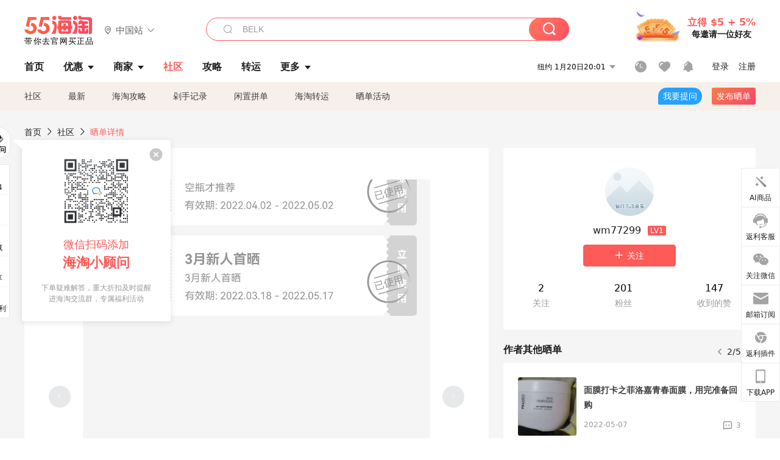

--- FILE ---
content_type: text/html; charset=utf-8
request_url: https://post.55haitao.com/show/250914/
body_size: 63323
content:
<!doctype html>
<html data-n-head-ssr lang="zh-hans" data-n-head="%7B%22lang%22:%7B%22ssr%22:%22zh-hans%22%7D%7D" xmlns:wb="http://open.weibo.com/wb">
  <head>
    <title>三月份超棒的奖品，海淘攻略-55海淘社区</title><meta data-n-head="ssr" charset="utf-8"><meta data-n-head="ssr" name="viewport" content="width=device-width, initial-scale=1.0, minimum-scale=1.0, maximum-scale=1.0, user-scalable=no, viewport-fit=cover"><meta data-n-head="ssr" data-hid="og:image" name="og:image" property="og:image" content="https://cdn.55haitao.com/bbs/data/attachment/special/2021/02/24/b2820e0d12abf866b353ea69c6b198eb.png"><meta data-n-head="ssr" data-hid="mobile-web-app-capable" name="mobile-web-app-capable" content="yes"><meta data-n-head="ssr" data-hid="apple-mobile-web-app-title" name="apple-mobile-web-app-title" content="55haitao"><meta data-n-head="ssr" data-hid="author" name="author" content="55haitao"><meta data-n-head="ssr" data-hid="og:type" name="og:type" property="og:type" content="website"><meta data-n-head="ssr" data-hid="og:site_name" name="og:site_name" property="og:site_name" content="55haitao"><meta data-n-head="ssr" data-hid="og:title" name="og:title" property="og:title" content="三月份超棒的奖品，海淘攻略-55海淘社区"><meta data-n-head="ssr" data-hid="description" name="description" content="作为一个三月加入海淘队伍的菜鸟，在社区的客服姐姐们的指导下，参与了好多活动，然后顺利得到了好多奖品，真的是超级棒的吖，一边可以分享自己的经验，一边可以获得回血券"><meta data-n-head="ssr" data-hid="og:description" name="og:description" property="og:description" content="作为一个三月加入海淘队伍的菜鸟，在社区的客服姐姐们的指导下，参与了好多活动，然后顺利得到了好多奖品，真的是超级棒的吖，一边可以分享自己的经验，一边可以获得回血券"><meta data-n-head="ssr" data-hid="keywords" name="keywords" content="返利券,5姐送福利"><meta data-n-head="ssr" name="baidu-site-verification" content="code-zeaid6EKxD"><meta data-n-head="ssr" name="mobile-agent" data-hid="mobile-agent" content="format=html5;url=https://m.55haitao.com/show/250914/"><link data-n-head="ssr" rel="icon" type="image/x-icon" href="/favicon.ico"><link data-n-head="ssr" rel="preconnect" href="https://static.55haitao.com"><link data-n-head="ssr" rel="shortcut icon" href="https://cdn.55haitao.com/bbs/data/attachment/special/2021/02/24/b2820e0d12abf866b353ea69c6b198eb.png"><link data-n-head="ssr" rel="stylesheet" href="https://show.55haitao.com/common.css"><link data-n-head="ssr" rel="manifest" href="https://static.55haitao.com/show/_nuxt/manifest.902b60a8.json"><link data-n-head="ssr" data-hid="canonical" rel="canonical" href="https://post.55haitao.com/show/250914/"><script data-n-head="ssr" src="https://pagead2.googlesyndication.com/pagead/js/adsbygoogle.js?client=ca-pub-8129843157607958" async crossorigin="anonymous"></script><script data-n-head="ssr" data-hid="analytics">
            /** 百度统计 */
            var s = document.getElementsByTagName("script")[0];
            var _hmt = _hmt || [];
            (function() {
              var hm = document.createElement("script");
              hm.src = "https://hm.baidu.com/hm.js?14ceb3e967a71ff2f2e0cfabb6ffe949"; 
              s.parentNode.insertBefore(hm, s);
            })();
          </script><link rel="preload" href="https://static.55haitao.com/show/_nuxt/pc55--b6dcb903bdcd27f4cb9d.js" as="script"><link rel="preload" href="https://static.55haitao.com/show/_nuxt/pc55--06323e7fdd7ff1fd3450.js" as="script"><link rel="preload" href="https://static.55haitao.com/show/_nuxt/pc55--07c677c7c6914c368bdb.js" as="script"><link rel="preload" href="https://static.55haitao.com/show/_nuxt/pc55--4455aae0ddab2d4f7723.js" as="script"><link rel="preload" href="https://static.55haitao.com/show/_nuxt/pc55--faba4d29f6c3cf850ad1.js" as="script"><link rel="preload" href="https://static.55haitao.com/show/_nuxt/pc55--c54cfe9718dff34151ac.js" as="script"><link rel="preload" href="https://static.55haitao.com/show/_nuxt/pc55--6a3c8cc2ae45245a2be0.css" as="style"><link rel="preload" href="https://static.55haitao.com/show/_nuxt/pc55--c33c06e504cb0ad2662b.js" as="script"><link rel="preload" href="https://static.55haitao.com/show/_nuxt/pc55--c425f596342b7ef13b3f.js" as="script"><link rel="preload" href="https://static.55haitao.com/show/_nuxt/pc55--4e0902d01e580901e102.js" as="script"><link rel="preload" href="https://static.55haitao.com/show/_nuxt/pc55--881bb046332b7d277445.js" as="script"><link rel="preload" href="https://static.55haitao.com/show/_nuxt/pc55--b2b15d7da5cac60d46e0.js" as="script"><link rel="preload" href="https://static.55haitao.com/show/_nuxt/pc55--d4d4af9e2483a1f30198.css" as="style"><link rel="preload" href="https://static.55haitao.com/show/_nuxt/pc55--1ab2a2b60d4f1762c12f.js" as="script"><link rel="preload" href="https://static.55haitao.com/show/_nuxt/pc55--23f1f1c5588c55445ac0.js" as="script"><link rel="preload" href="https://static.55haitao.com/show/_nuxt/pc55--5959bde2b8f6640b2415.css" as="style"><link rel="preload" href="https://static.55haitao.com/show/_nuxt/pc55--59336b7d770fa40a5b5c.js" as="script"><link rel="preload" href="https://static.55haitao.com/show/_nuxt/pc55--696a6a23c98c586454f2.css" as="style"><link rel="preload" href="https://static.55haitao.com/show/_nuxt/pc55--4d5b59ae65bbb72397d3.js" as="script"><link rel="preload" href="https://static.55haitao.com/show/_nuxt/pc55--3e3ac9799dac8b45cd31.js" as="script"><link rel="preload" href="https://static.55haitao.com/show/_nuxt/pc55--b8e6e82a0ff7b1788f43.css" as="style"><link rel="preload" href="https://static.55haitao.com/show/_nuxt/pc55--de338f79dbbbd7f3339b.js" as="script"><link rel="preload" href="https://static.55haitao.com/show/_nuxt/pc55--9aedb82c68cd5617ab9f.js" as="script"><link rel="preload" href="https://static.55haitao.com/show/_nuxt/pc55--7303e6a60316c970df0f.js" as="script"><link rel="preload" href="https://static.55haitao.com/show/_nuxt/pc55--5e77f3558f2fe101e24a.js" as="script"><link rel="preload" href="https://static.55haitao.com/show/_nuxt/pc55--bbe6058915c341795d23.js" as="script"><link rel="preload" href="https://static.55haitao.com/show/_nuxt/pc55--259987b82c915d118eca.js" as="script"><link rel="preload" href="https://static.55haitao.com/show/_nuxt/pc55--0a564b8500deea451c75.css" as="style"><link rel="preload" href="https://static.55haitao.com/show/_nuxt/pc55--a4cb9a9699794ac88fd6.js" as="script"><link rel="preload" href="https://static.55haitao.com/show/_nuxt/pc55--85810b175fac925fbbb6.css" as="style"><link rel="preload" href="https://static.55haitao.com/show/_nuxt/pc55--e3c81c97c24f81dea779.js" as="script"><link rel="preload" href="https://static.55haitao.com/show/_nuxt/pc55--2b16409c7cbece098096.css" as="style"><link rel="preload" href="https://static.55haitao.com/show/_nuxt/pc55--117b1fb95afdea67c609.js" as="script"><link rel="preload" href="https://static.55haitao.com/show/_nuxt/pc55--09da9d6060fa4f5bc12d.css" as="style"><link rel="preload" href="https://static.55haitao.com/show/_nuxt/pc55--bfaf2f21a97762d7b7fa.js" as="script"><link rel="preload" href="https://static.55haitao.com/show/_nuxt/pc55--7844b3346093cb43e33a.css" as="style"><link rel="preload" href="https://static.55haitao.com/show/_nuxt/pc55--e4a0e19815753592afff.js" as="script"><link rel="preload" href="https://static.55haitao.com/show/_nuxt/pc55--523b6f9fee3d6a3f8416.css" as="style"><link rel="preload" href="https://static.55haitao.com/show/_nuxt/pc55--be8600ba33bc12addb48.js" as="script"><link rel="preload" href="https://static.55haitao.com/show/_nuxt/pc55--12ff7dee773a02b8aa5e.css" as="style"><link rel="preload" href="https://static.55haitao.com/show/_nuxt/pc55--2b208678329a0de81bad.js" as="script"><link rel="stylesheet" href="https://static.55haitao.com/show/_nuxt/pc55--6a3c8cc2ae45245a2be0.css"><link rel="stylesheet" href="https://static.55haitao.com/show/_nuxt/pc55--d4d4af9e2483a1f30198.css"><link rel="stylesheet" href="https://static.55haitao.com/show/_nuxt/pc55--5959bde2b8f6640b2415.css"><link rel="stylesheet" href="https://static.55haitao.com/show/_nuxt/pc55--696a6a23c98c586454f2.css"><link rel="stylesheet" href="https://static.55haitao.com/show/_nuxt/pc55--b8e6e82a0ff7b1788f43.css"><link rel="stylesheet" href="https://static.55haitao.com/show/_nuxt/pc55--0a564b8500deea451c75.css"><link rel="stylesheet" href="https://static.55haitao.com/show/_nuxt/pc55--85810b175fac925fbbb6.css"><link rel="stylesheet" href="https://static.55haitao.com/show/_nuxt/pc55--2b16409c7cbece098096.css"><link rel="stylesheet" href="https://static.55haitao.com/show/_nuxt/pc55--09da9d6060fa4f5bc12d.css"><link rel="stylesheet" href="https://static.55haitao.com/show/_nuxt/pc55--7844b3346093cb43e33a.css"><link rel="stylesheet" href="https://static.55haitao.com/show/_nuxt/pc55--523b6f9fee3d6a3f8416.css"><link rel="stylesheet" href="https://static.55haitao.com/show/_nuxt/pc55--12ff7dee773a02b8aa5e.css">
    <meta name="baidu_union_verify" content="891aab8a413664f84fd91ecf70c2385f">
    <!-- Global site tag (gtag.js) - Google Analytics -->
    <script async src="https://www.googletagmanager.com/gtag/js?id=UA-127501760-1"></script>
    <script>function gtag(){dataLayer.push(arguments)}window.dataLayer=window.dataLayer||[],gtag("js",new Date),gtag("config","UA-127501760-1")</script>
    <script>function getPageStatus(){window.$nuxt&&window.$nuxt.$store.state.isShowGrayPage&&(2==+window.$nuxt.$store.state.isShowGrayPage?"/"===window.$nuxt.$route.path&&document.getElementsByTagName("html")[0].classList.add("gray-page"):1==+window.$nuxt.$store.state.isShowGrayPage&&document.getElementsByTagName("html")[0].classList.add("gray-page"))}document.addEventListener?document.addEventListener("DOMContentLoaded",(function(){})):document.attachEvent&&document.attachEvent("onreadystatechange",(function(){"complate"==document.readyState&&document.detachEvent("onreadystatechange",arguments.callee)}))</script>
    <!-- tracker -->
    <script type="text/javascript">function jsonload(){window.tracking=new TrackingPlugin({apiProxy:"/xs.gif",source:"55HaiTao",app:"PC",appVersion:"1.0.0",uid:function(t){return __NUXT__.state.auth.uid}})}var scriptElement=document.createElement("script"),timestamp=(new Date).getTime();scriptElement.async=!0,scriptElement.onload=jsonload,scriptElement.src=("local.55haitao.com"===window.location.hostname?"https://www.linkhaitao.com/tracker.min.js?id=":"/tracker.min.js?id=")+timestamp,scriptElement.type="text/javascript",document.head.appendChild(scriptElement)</script>
    <script async type="text/javascript" src="https://www.p.zjptg.com/tag/3791870/100001"></script>
  </head>
  <body >
    <div data-server-rendered="true" id="__nuxt"><div id="__layout"><div><div id="header" class="header"><!----> <!----> <div class="header__container"><div class="header__wrap"><div class="header__wrap-top-layer"><div class="header__logo"><a href="https://www.55haitao.com" class="logo-55haitao" data-v-7018218b>55海淘</a> <div class="header__logo__site"><div class="el-dropdown"><div class="el-dropdown-link"><div class="header__logo__site__list"><i class="el-icon-location-outline"></i> 
                  中国站
                  <i class="el-icon-arrow-down"></i></div></div> <ul class="el-dropdown-menu el-popper country-list" style="display:none;"><li tabindex="-1" class="el-dropdown-menu__item language-drop-item"><!---->
                  中国站
                </li><li tabindex="-1" class="el-dropdown-menu__item language-drop-item"><!---->
                  US (English)
                </li></ul></div></div></div> <div class="header__invite"><span>立得 $5 + 5%</span> <span>每邀请一位好友</span></div></div></div> </div> <div class="el-dialog__wrapper" style="display:none;"><div role="dialog" aria-modal="true" aria-label="dialog" class="el-dialog auth-popup" style="margin-top:15vh;width:390px;"><div class="el-dialog__header"><span class="el-dialog__title"></span><button type="button" aria-label="Close" class="el-dialog__headerbtn"><i class="el-dialog__close el-icon el-icon-close"></i></button></div><!----><!----></div></div></div> <div class="header__middle-wrap full-outer" data-v-4a9c6b51><div class="header__search header-searchpop" data-v-4a9c6b51><div class="search-input-area"><i class="search-input-area__newicon el-icon-search"></i> <input placeholder="搜索优惠、商家、品牌，以及商品链接" type="text" autocomplete="off" value="" class="header__search-input" style="background-color:#fff;"> <!----> <button type="button" class="el-button header__search-btn el-button--primary"><!----><!----><!----></button></div> <div class="el-dialog__wrapper search-wrap" style="display:none;"><div role="dialog" aria-modal="true" aria-label="dialog" class="el-dialog" style="margin-top:0;"><div class="el-dialog__header"><span class="el-dialog__title"></span><!----></div><!----><!----></div></div></div> <ul class="header__nav-bar" data-v-4a9c6b51><li data-v-4a9c6b51><div data-v-4a9c6b51><a href="https://www.55haitao.com" class="header-nav-item outer"><!----> <span>首页</span> <!----> <!----></a></div></li><li data-v-4a9c6b51><div data-v-4a9c6b51><span class="header-nav-item more"><svg height="20" width="20" aria-hidden="true" class="svg-icon--gray"><use xlink:href="#icon-deals"></use></svg> <a href="https://www.55haitao.com/deals" class="header-nav-item">
      优惠
      <i class="el-icon-caret-bottom"></i></a> <ul class="header-nav-item__list"><div class="header-nav-item__list-title"><a href="https://www.55haitao.com/deals">优惠</a> <i class="el-icon-caret-bottom"></i></div> <li class="header-nav-item__li"><div class="sub"><a href="https://www.55haitao.com/deals" class="header-nav-item outer"><!----> <span>海淘返利</span> <!----> <!----></a></div></li><li class="header-nav-item__li"><div class="sub"><a href="https://www.55haitao.com/tmall" class="header-nav-item outer"><!----> <span>淘宝返利</span> <!----> <!----></a></div></li><li class="header-nav-item__li"><div class="sub"><a href="https://www.55haitao.com/jd" class="header-nav-item outer"><!----> <span>京东返利</span> <!----> <!----></a></div></li><li class="header-nav-item__li"><div class="sub"><a href="https://www.55haitao.com/1688" class="header-nav-item outer"><!----> <span>1688返利</span> <!----> <!----></a></div></li><li class="header-nav-item__li"><div class="sub"><a href="https://www.55haitao.com/travel" class="header-nav-item outer"><!----> <span>旅游度假</span> <!----> <!----></a></div></li></ul></span></div></li><li data-v-4a9c6b51><div data-v-4a9c6b51><div class="header-nav-item more"><a href="https://www.55haitao.com/store" class="header-nav-item">
      商家
      <i class="el-icon-caret-bottom"></i></a> <ul class="header-nav-item__list pop poptitle"><div class="header-nav-item__list-title"><a href="https://www.55haitao.com/store">商家</a> <i class="el-icon-caret-bottom"></i></div></ul> <ul class="header-nav-item__list pop"><li class="header-nav-item__li"><div class="subs"><a href="https://www.55haitao.com/store/undefined-0-0-0-all-1.html" class="header-nav-item outer active"><!----> <span></span> <!----> <!----></a></div></li> <div class="header-nav-item__store"><div class="header-nav-item__store-title"><span>收藏商家</span> <a href="https://www.55haitao.com/my/collection/">
            查看全部
            <i class="el-icon-arrow-right"></i></a></div> <ul></ul></div></ul></div></div></li><li data-v-4a9c6b51><div data-v-4a9c6b51><a href="https://post.55haitao.com/" class="header-nav-item outer active"><!----> <span>社区</span> <!----> <!----></a></div></li><li data-v-4a9c6b51><div data-v-4a9c6b51><a href="https://post.55haitao.com/guide/" class="header-nav-item outer"><!----> <span>攻略</span> <!----> <!----></a></div></li><li data-v-4a9c6b51><div data-v-4a9c6b51><a href="https://www.55haitao.com/shipping/" class="header-nav-item outer"><!----> <span>转运</span> <!----> <!----></a></div></li><li class="hide" data-v-4a9c6b51><div data-v-4a9c6b51><a href="https://www.55haitao.com/vip" class="header-nav-item outer"><!----> <span>VIP特权</span> <!----> <!----></a></div></li><li data-v-4a9c6b51><div data-v-4a9c6b51><span class="header-nav-item more"><!----> <div style="display: flex; align-items: center"><span>更多</span> <i class="el-icon-caret-bottom"></i></div> <ul class="header-nav-item__list"><div class="header-nav-item__list-title"><a href="">更多</a> <i class="el-icon-caret-bottom"></i></div> <li class="header-nav-item__li"><div class="sub"><a href="https://wiki.55haitao.com/" class="header-nav-item outer"><!----> <span>热品</span> <!----> <!----></a></div></li><li class="header-nav-item__li"><div class="sub"><a href="https://post.55haitao.com/credit-cards/" class="header-nav-item outer"><!----> <span>信用卡</span> <!----> <!----></a></div></li><li class="header-nav-item__li"><div class="sub"><a href="https://www.55haitao.com/help-8.html" class="header-nav-item outer"><!----> <span>帮助</span> <!----> <!----></a></div></li><li class="header-nav-item__li"><div class="sub"><a href="https://www.55haitao.com/aboutus/aboutus.html" class="header-nav-item outer"><!----> <span>关于我们</span> <!----> <!----></a></div></li></ul></span></div></li></ul> <div class="header__middle-wrap-right" data-v-4a9c6b51><div class="header__time" data-v-4a9c6b51>
       1月21日01:01
      <i class="el-icon-caret-bottom" data-v-4a9c6b51></i> <ul class="header__time-list" data-v-4a9c6b51><li class="header__time-list-item" data-v-4a9c6b51>
           1月21日01:01
          <i class="el-icon-caret-bottom" data-v-4a9c6b51></i></li> </ul></div> <div class="header__icon-wrap" data-v-4a9c6b51><div class="header__icon" data-v-4a9c6b51><span data-v-4a9c6b51><div role="tooltip" id="el-popover-9566" aria-hidden="true" class="el-popover el-popper header__icon-item el-popover--plain" style="width:undefinedpx;display:none;"><!---->我的足迹</div><span class="el-popover__reference-wrapper"><a href="https://www.55haitao.com/my/history/" target="_blank" class="link-wrap browse centerImg" data-v-4a9c6b51></a></span></span> <span data-v-4a9c6b51><div role="tooltip" id="el-popover-2980" aria-hidden="true" class="el-popover el-popper header__icon-item el-popover--plain" style="width:undefinedpx;display:none;"><!---->我的收藏</div><span class="el-popover__reference-wrapper"><a href="https://www.55haitao.com/my/collection/" target="_blank" class="link-wrap collect centerImg" data-v-4a9c6b51></a></span></span> <div class="el-badge" data-v-4a9c6b51><span data-v-4a9c6b51><div role="tooltip" id="el-popover-8687" aria-hidden="true" class="el-popover el-popper header__icon-item el-popover--plain" style="width:undefinedpx;display:none;"><!---->消息通知</div><span class="el-popover__reference-wrapper"><a rel="nofollow" href="https://www.55haitao.com/my/message/alerts?active=0" target="_blank" class="link-wrap bell centerImg" data-v-4a9c6b51></a></span></span><sup class="el-badge__content el-badge__content--undefined is-fixed" style="display:none;">0</sup></div></div> <div class="header__login" data-v-4a9c6b51><span data-v-4a9c6b51>登录</span> <span data-v-4a9c6b51>注册</span></div></div></div></div> <ul class="show-nav"><li class="show-nav__li"><a href="/" class="active">
      社区
    </a></li><li class="show-nav__li"><a href="/show/category/100000/">
      最新
    </a></li><li class="show-nav__li"><a href="/show/category/54/">
      海淘攻略
    </a></li><li class="show-nav__li"><a href="/show/category/86/">
      剁手记录
    </a></li><li class="show-nav__li"><a href="/show/category/57/">
      闲置拼单
    </a></li><li class="show-nav__li"><a href="/show/category/66/">
      海淘转运
    </a></li> <a href="/show/activities/" class="show-nav__li">
    晒单活动
  </a> <button type="button" class="el-button header__new-ques el-button--info"><!----><!----><span>
    我要提问
  </span></button> <span><div role="tooltip" id="el-popover-6453" aria-hidden="true" class="el-popover el-popper show-nav__popover" style="width:160px;display:none;"><!----><div class="release-box"><div class="main"><a rel="nofollow" class="release-btn">
          发晒单
        </a> <a rel="nofollow" class="draft-btn">
          草稿箱
        </a></div></div> </div><span class="el-popover__reference-wrapper"><button type="button" class="el-button header__new-show el-button--default"><!----><!----><span>发布晒单</span></button></span></span> <div class="el-dialog__wrapper" style="display:none;"><div role="dialog" aria-modal="true" aria-label="dialog" class="el-dialog ques-dialog" style="margin-top:15vh;width:560px;"><div class="el-dialog__header"><span class="el-dialog__title"></span><button type="button" aria-label="Close" class="el-dialog__headerbtn"><i class="el-dialog__close el-icon el-icon-close"></i></button></div><!----><!----></div></div></ul> <div class="outer"><div class="show-detail-page"><div class="head-nav"><a href="https://www.55haitao.com">首页</a> <i class="el-icon-arrow-right"></i> <a href="https://post.55haitao.com">社区</a> <i class="el-icon-arrow-right"></i> <a>晒单详情</a></div> <!----> <div class="scroll-wrap"><div class="content-wrap scroll-wrap"><div class="content-wrap content-wrap--tiny"><div class="activity-wrap"><div class="ng"><div class="el-carousel el-carousel--horizontal"><div class="el-carousel__container" style="height:714px;"><button type="button" class="el-carousel__arrow el-carousel__arrow--left"><i class="el-icon-arrow-left"></i></button><button type="button" class="el-carousel__arrow el-carousel__arrow--right"><i class="el-icon-arrow-right"></i></button><div class="el-carousel__item" style="transform:translateX(0px) scale(1);ms-transform:translateX(0px) scale(1);webkit-transform:translateX(0px) scale(1);display:none;"><!----><div class="img-wrap"> <img class="img3"></div></div><div class="el-carousel__item" style="transform:translateX(0px) scale(1);ms-transform:translateX(0px) scale(1);webkit-transform:translateX(0px) scale(1);display:none;"><!----><div class="img-wrap"> <img class="img3"></div></div></div><!----></div> <div class="ng-thumbs"><div class="centerImg active"></div><div class="centerImg"></div></div></div> <h1 class="show__title">
              三月份超棒的奖品
            </h1> <!----> <!----> <div class="show__content"><article><div class="markdown55-content"><p>作为一个三月加入海淘队伍的菜鸟，在社区的客服姐姐们的指导下，参与了好多活动，然后顺利得到了好多奖品，真的是超级棒的吖，一边可以分享自己的经验，一边可以获得回血券，还有实物奖品！！！</p>
<p>四月份的奖品也很丰富吖，希望大家一起加油，冲鸭冲鸭！！</p></div> <span class="show__info-wrap"><!----> <div class="more-detail"><span>发布于 2022-04-06 08:46:11</span> <span class="spot">·</span> <!----></div></span> <div class="el-dialog__wrapper" style="display:none;"><div role="dialog" aria-modal="true" aria-label="教育身份认证" class="el-dialog edu-pop hint" style="margin-top:15vh;width:361px;"><div class="el-dialog__header"><span class="el-dialog__title">教育身份认证</span><button type="button" aria-label="Close" class="el-dialog__headerbtn"><i class="el-dialog__close el-icon el-icon-close"></i></button></div><!----><!----></div></div></article></div></div></div> <span class="show-detail-title">评论</span> <div class="show-comment-wrap"><div id="targetBox" class="store-commentInput"><!----> <!----> <div class="comment-input noLeft"><!----> <div class="el-textarea el-input--suffix"><textarea autocomplete="off" rows="5" placeholder="写下您的评论内容" maxlength="500" class="el-textarea__inner" style="resize:none;"></textarea><!----></div> <div class="comment-length" style="display:none;">
      0/500
    </div> <button type="button" class="el-button comment-input__button el-button--primary isDisabled"><!----><!----><span>
      登录后发表评论
    </span></button> <div class="input-box-bottom"><!----></div> <!----></div> <!----> <div class="el-dialog__wrapper" style="display:none;"><div role="dialog" aria-modal="true" aria-label="选择订单" class="el-dialog cmt-order" style="margin-top:15vh;width:560px;"><div class="el-dialog__header"><span class="el-dialog__title">选择订单</span><button type="button" aria-label="Close" class="el-dialog__headerbtn"><i class="el-dialog__close el-icon el-icon-close"></i></button></div><!----><!----></div></div></div> <div class="show-detail__drop"><span>
              最新
              <i class="el-icon-sort"></i></span></div> <div about_type="sd" about_typename="晒单" status="0" source="来自Android" author_groupname="" author_level="" author_sex="2" reply_id="0" sub_reply_id="0" extra_reply_id="0" is_author="0" class="comment-itemv2"><a class="avt centerImg gray"><span class="el-avatar el-avatar--circle" style="height:40px;width:40px;line-height:40px;margin-right:0px;"><img></span> <span class="oneLine" style="max-width:calc(100% - 40px - 0px);">
    
    <!----></span></a> <div class="comment-itemv2__content"><a href="https://www.55haitao.com/home/8374243" target="_blank" class="author">
      彩淯
      <!----> <!----></a> <span class="comment">恭喜恭喜，社区还有好多活动一起来参加吧</span> <!----> <div class="comment-itemv2__content-bottom"><span class="time"><span>4楼 </span>
        2022-04-21 19:54:31</span> <div class="action-area"><div class="action-area-item"><svg height="16" width="16" aria-hidden="true" class="svg-icon--gray"><use xlink:href="#icon-comment-o"></use></svg> <span class="action-area__text">
            回复
          </span></div> <div class="action-area-item praise"><svg height="16" width="16" aria-hidden="true" class="svg-icon--gray"><use xlink:href="#icon-praise-o"></use></svg> <span class="action-area__text">
            0
          </span></div></div></div> <!----></div> <div class="grayline fluid"><div></div></div> <div left="" class="el-dialog__wrapper comment-item__commentList" style="display:none;"><div role="dialog" aria-modal="true" aria-label="评论 (0)" class="el-dialog" style="margin-top:15vh;width:584px;"><div class="el-dialog__header"><span class="el-dialog__title">评论 (0)</span><button type="button" aria-label="Close" class="el-dialog__headerbtn"><i class="el-dialog__close el-icon el-icon-close"></i></button></div><!----><!----></div></div></div><div about_type="sd" about_typename="晒单" status="0" source="来自Android" author_groupname="" author_level="" author_sex="2" reply_id="0" sub_reply_id="0" extra_reply_id="0" is_author="0" class="comment-itemv2"><a class="avt centerImg gray"><span class="el-avatar el-avatar--circle" style="height:40px;width:40px;line-height:40px;margin-right:0px;"><img></span> <span class="oneLine" style="max-width:calc(100% - 40px - 0px);">
    
    <!----></span></a> <div class="comment-itemv2__content"><a href="https://www.55haitao.com/home/7794794" target="_blank" class="author">
      XUI
      <!----> <!----></a> <span class="comment">这种图片可以稍稍剪裁一下加边框，这样好看一点</span> <!----> <div class="comment-itemv2__content-bottom"><span class="time"><span>3楼 </span>
        2022-04-10 23:28:44</span> <div class="action-area"><div class="action-area-item"><svg height="16" width="16" aria-hidden="true" class="svg-icon--gray"><use xlink:href="#icon-comment-o"></use></svg> <span class="action-area__text">
            回复
          </span></div> <div class="action-area-item praise"><svg height="16" width="16" aria-hidden="true" class="svg-icon--gray"><use xlink:href="#icon-praise-o"></use></svg> <span class="action-area__text">
            0
          </span></div></div></div> <!----></div> <div class="grayline fluid"><div></div></div> <div left="" class="el-dialog__wrapper comment-item__commentList" style="display:none;"><div role="dialog" aria-modal="true" aria-label="评论 (0)" class="el-dialog" style="margin-top:15vh;width:584px;"><div class="el-dialog__header"><span class="el-dialog__title">评论 (0)</span><button type="button" aria-label="Close" class="el-dialog__headerbtn"><i class="el-dialog__close el-icon el-icon-close"></i></button></div><!----><!----></div></div></div><div about_type="sd" about_typename="晒单" status="0" source="来自Android" author_groupname="" author_level="" author_sex="2" reply_id="0" sub_reply_id="0" extra_reply_id="0" is_author="0" class="comment-itemv2"><a class="avt centerImg gray"><span class="el-avatar el-avatar--circle" style="height:40px;width:40px;line-height:40px;margin-right:0px;"><img></span> <span class="oneLine" style="max-width:calc(100% - 40px - 0px);">
    
    <!----></span></a> <div class="comment-itemv2__content"><a href="https://www.55haitao.com/home/6211560" target="_blank" class="author">
      桃之夭夭豆之逃逃
      <!----> <!----></a> <span class="comment">恭喜恭喜！继续冲鸭</span> <!----> <div class="comment-itemv2__content-bottom"><span class="time"><span>2楼 </span>
        2022-04-06 10:51:52</span> <div class="action-area"><div class="action-area-item"><svg height="16" width="16" aria-hidden="true" class="svg-icon--gray"><use xlink:href="#icon-comment-o"></use></svg> <span class="action-area__text">
            回复
          </span></div> <div class="action-area-item praise"><svg height="16" width="16" aria-hidden="true" class="svg-icon--gray"><use xlink:href="#icon-praise-o"></use></svg> <span class="action-area__text">
            0
          </span></div></div></div> <!----></div> <div class="grayline fluid"><div></div></div> <div left="" class="el-dialog__wrapper comment-item__commentList" style="display:none;"><div role="dialog" aria-modal="true" aria-label="评论 (0)" class="el-dialog" style="margin-top:15vh;width:584px;"><div class="el-dialog__header"><span class="el-dialog__title">评论 (0)</span><button type="button" aria-label="Close" class="el-dialog__headerbtn"><i class="el-dialog__close el-icon el-icon-close"></i></button></div><!----><!----></div></div></div><div about_type="sd" about_typename="晒单" status="0" source="来自PC" author_groupname="" author_level="" author_sex="0" reply_id="0" sub_reply_id="0" extra_reply_id="0" is_author="0" class="comment-itemv2"><a class="avt centerImg gray"><span class="el-avatar el-avatar--circle" style="height:40px;width:40px;line-height:40px;margin-right:0px;"><img></span> <span class="oneLine" style="max-width:calc(100% - 40px - 0px);">
    
    <!----></span></a> <div class="comment-itemv2__content"><a href="https://www.55haitao.com/home/5985459" target="_blank" class="author">
      就叫CC
      <!----> <!----></a> <span class="comment">恭喜萌萌，4月的活动也很丰富，还有没参加的活动继续参加起来</span> <div class="comment-child"><div class="comment child"><div class="comment__header-wrap"><a class="avt centerImg gray"><span class="el-avatar el-avatar--circle" style="height:24px;width:24px;line-height:24px;margin-right:0px;"><img></span> <span class="oneLine" style="max-width:calc(100% - 24px - 0px);">
    
    <!----></span></a> <a href="https://www.55haitao.com/home/9264359" target="_blank" class="author-child">
            wm77299:
          </a> <em>作者</em> <span class="reply">
            回复
          </span></div> <span class="comment">冲鸭冲鸭</span></div> <!----></div> <div class="comment-itemv2__content-bottom"><span class="time"><span>1楼 </span>
        2022-04-06 09:37:25</span> <div class="action-area"><div class="action-area-item"><svg height="16" width="16" aria-hidden="true" class="svg-icon--gray"><use xlink:href="#icon-comment-o"></use></svg> <span class="action-area__text">
            回复
          </span></div> <div class="action-area-item praise"><svg height="16" width="16" aria-hidden="true" class="svg-icon--gray"><use xlink:href="#icon-praise-o"></use></svg> <span class="action-area__text">
            1
          </span></div></div></div> <!----></div> <div class="grayline fluid"><div></div></div> <div left="" class="el-dialog__wrapper comment-item__commentList" style="display:none;"><div role="dialog" aria-modal="true" aria-label="评论 (1)" class="el-dialog" style="margin-top:15vh;width:584px;"><div class="el-dialog__header"><span class="el-dialog__title">评论 (1)</span><button type="button" aria-label="Close" class="el-dialog__headerbtn"><i class="el-dialog__close el-icon el-icon-close"></i></button></div><!----><!----></div></div></div> <!----></div> <div class="fall-list-wraps"><div><div class="show-detail-tag default-outer"><div class="el-tabs el-tabs--top"><div class="el-tabs__header is-top"><div class="el-tabs__nav-wrap is-top"><div class="el-tabs__nav-scroll"><div role="tablist" class="el-tabs__nav is-top" style="transform:translateX(-0px);"><div class="el-tabs__active-bar is-top" style="width:0px;transform:translateX(0px);ms-transform:translateX(0px);webkit-transform:translateX(0px);"></div></div></div></div></div><div class="el-tabs__content"><div role="tabpanel" id="pane-show" aria-labelledby="tab-show" class="el-tab-pane"></div> <div role="tabpanel" aria-hidden="true" id="pane-deal" aria-labelledby="tab-deal" class="el-tab-pane" style="display:none;"></div></div></div></div> <div class="show-card-list"><ul class="show-card-list__column"><li praised="0" width="1600" height="1600" class="show-card fluid"><a href="https://post.55haitao.com/show/353023/" target="_blank" class="show-card-item"><div class="radio" style="display:none;"></div> <!----> <div class="show-card__img"><img data-srcset="" alt="这个黑五周55发工资啦！咖啡安排上开开心心过黑五！"> <!----> <div class="recommend">
        推荐
      </div> <!----></div> <div class="show-card__wrap"><h3 class="show-card__title">
        这个黑五周55发工资啦！咖啡安排上开开心心过黑五！
      </h3></div></a> <div class="show-card__footer"><!----> <div class="praise-view filter" style="background-image:url(https://cdn.55haitao.com/bbs/data/attachment/deal/202109021709_PrIM0wRQyo.svg);"><svg height="16" width="16" aria-hidden="true" class="svg-icon--gray"><use xlink:href="#icon-praise-o"></use></svg> <span class="action-area__text">
     128
  </span></div></div></li><li praised="0" width="600" height="600" class="show-card fluid"><a href="https://post.55haitao.com/show/311558/" target="_blank" class="show-card-item"><div class="radio" style="display:none;"></div> <!----> <div class="show-card__img"><img data-srcset="" alt="海淘在线教学第1期：带你认识55海淘中奖名单"> <!----> <div class="recommend">
        推荐
      </div> <div class="show-card__count">
        +2
      </div></div> <div class="show-card__wrap"><h3 class="show-card__title">
        海淘在线教学第1期：带你认识55海淘中奖名单
      </h3></div></a> <div class="show-card__footer"><!----> <div class="praise-view filter" style="background-image:url(https://cdn.55haitao.com/bbs/data/attachment/deal/202109021709_PrIM0wRQyo.svg);"><svg height="16" width="16" aria-hidden="true" class="svg-icon--gray"><use xlink:href="#icon-praise-o"></use></svg> <span class="action-area__text">
     412
  </span></div></div></li><li praised="0" width="1600" height="2000" class="show-card fluid"><a href="https://post.55haitao.com/show/281299/" target="_blank" class="show-card-item"><div class="radio" style="display:none;"></div> <!----> <div class="show-card__img"><img data-srcset="" alt="55海淘陪你过中秋，奖品到啦"> <!----> <div class="recommend">
        推荐
      </div> <div class="show-card__count">
        +2
      </div></div> <div class="show-card__wrap"><h3 class="show-card__title">
        55海淘陪你过中秋，奖品到啦
      </h3></div></a> <div class="show-card__footer"><!----> <div class="praise-view filter" style="background-image:url(https://cdn.55haitao.com/bbs/data/attachment/deal/202109021709_PrIM0wRQyo.svg);"><svg height="16" width="16" aria-hidden="true" class="svg-icon--gray"><use xlink:href="#icon-praise-o"></use></svg> <span class="action-area__text">
     364
  </span></div></div></li><li praised="0" width="1530" height="1530" class="show-card fluid"><a href="https://post.55haitao.com/show/280885/" target="_blank" class="show-card-item"><div class="radio" style="display:none;"></div> <!----> <div class="show-card__img"><img data-srcset="" alt="念念不忘必有回响，感谢55的中秋网红月饼"> <!----> <div class="recommend">
        推荐
      </div> <div class="show-card__count">
        +3
      </div></div> <div class="show-card__wrap"><h3 class="show-card__title">
        念念不忘必有回响，感谢55的中秋网红月饼
      </h3></div></a> <div class="show-card__footer"><!----> <div class="praise-view filter" style="background-image:url(https://cdn.55haitao.com/bbs/data/attachment/deal/202109021709_PrIM0wRQyo.svg);"><svg height="16" width="16" aria-hidden="true" class="svg-icon--gray"><use xlink:href="#icon-praise-o"></use></svg> <span class="action-area__text">
     338
  </span></div></div></li><li praised="0" width="696" height="696" class="show-card fluid"><a href="https://post.55haitao.com/show/279344/" target="_blank" class="show-card-item"><div class="radio" style="display:none;"></div> <!----> <div class="show-card__img"><img data-srcset="" alt="【88购物节】社群转盘抽奖**名单公布，本周统一发放奖励"> <!----> <div class="recommend">
        推荐
      </div> <div class="show-card__count">
        +5
      </div></div> <div class="show-card__wrap"><h3 class="show-card__title">
        【88购物节】社群转盘抽奖**名单公布，本周统一发放奖励
      </h3></div></a> <div class="show-card__footer"><!----> <div class="praise-view filter" style="background-image:url(https://cdn.55haitao.com/bbs/data/attachment/deal/202109021709_PrIM0wRQyo.svg);"><svg height="16" width="16" aria-hidden="true" class="svg-icon--gray"><use xlink:href="#icon-praise-o"></use></svg> <span class="action-area__text">
     519
  </span></div></div></li><li praised="0" width="1600" height="1602" class="show-card fluid"><a href="https://post.55haitao.com/show/267874/" target="_blank" class="show-card-item"><div class="radio" style="display:none;"></div> <!----> <div class="show-card__img"><img data-srcset="" alt="5月实物奖分享，感谢亲爱的55"> <!----> <div class="recommend">
        推荐
      </div> <!----></div> <div class="show-card__wrap"><h3 class="show-card__title">
        5月实物奖分享，感谢亲爱的55
      </h3></div></a> <div class="show-card__footer"><!----> <div class="praise-view filter" style="background-image:url(https://cdn.55haitao.com/bbs/data/attachment/deal/202109021709_PrIM0wRQyo.svg);"><svg height="16" width="16" aria-hidden="true" class="svg-icon--gray"><use xlink:href="#icon-praise-o"></use></svg> <span class="action-area__text">
     291
  </span></div></div></li><li praised="0" width="1366" height="1709" class="show-card fluid"><a href="https://post.55haitao.com/show/266851/" target="_blank" class="show-card-item"><div class="radio" style="display:none;"></div> <!----> <div class="show-card__img"><img data-srcset="" alt="6月工资到手啦～这次吃烧烤"> <!----> <div class="recommend">
        推荐
      </div> <!----></div> <div class="show-card__wrap"><h3 class="show-card__title">
        6月工资到手啦～这次吃烧烤
      </h3></div></a> <div class="show-card__footer"><!----> <div class="praise-view filter" style="background-image:url(https://cdn.55haitao.com/bbs/data/attachment/deal/202109021709_PrIM0wRQyo.svg);"><svg height="16" width="16" aria-hidden="true" class="svg-icon--gray"><use xlink:href="#icon-praise-o"></use></svg> <span class="action-area__text">
     220
  </span></div></div></li><li praised="0" width="1069" height="1069" class="show-card fluid"><a href="https://post.55haitao.com/show/266596/" target="_blank" class="show-card-item"><div class="radio" style="display:none;"></div> <!----> <div class="show-card__img"><img data-srcset="" alt="**肌养成记**名单公布，5粉儿来领取奖励"> <!----> <div class="recommend">
        推荐
      </div> <div class="show-card__count">
        +2
      </div></div> <div class="show-card__wrap"><h3 class="show-card__title">
        **肌养成记**名单公布，5粉儿来领取奖励
      </h3></div></a> <div class="show-card__footer"><!----> <div class="praise-view filter" style="background-image:url(https://cdn.55haitao.com/bbs/data/attachment/deal/202109021709_PrIM0wRQyo.svg);"><svg height="16" width="16" aria-hidden="true" class="svg-icon--gray"><use xlink:href="#icon-praise-o"></use></svg> <span class="action-area__text">
     661
  </span></div></div></li><li praised="0" width="1600" height="1600" class="show-card fluid"><a href="https://post.55haitao.com/show/263449/" target="_blank" class="show-card-item"><div class="radio" style="display:none;"></div> <!----> <div class="show-card__img"><img data-srcset="" alt="今天的快乐是55给的～提现到账返利买了个肯德基儿童套餐"> <!----> <!----> <!----></div> <div class="show-card__wrap"><h3 class="show-card__title">
        今天的快乐是55给的～提现到账返利买了个肯德基儿童套餐
      </h3></div></a> <div class="show-card__footer"><!----> <div class="praise-view filter" style="background-image:url(https://cdn.55haitao.com/bbs/data/attachment/deal/202109021709_PrIM0wRQyo.svg);"><svg height="16" width="16" aria-hidden="true" class="svg-icon--gray"><use xlink:href="#icon-praise-o"></use></svg> <span class="action-area__text">
     99
  </span></div></div></li><li praised="0" width="1076" height="1076" class="show-card fluid"><a href="https://post.55haitao.com/show/261847/" target="_blank" class="show-card-item"><div class="radio" style="display:none;"></div> <!----> <div class="show-card__img"><img data-srcset="" alt="海淘关税攻略**名单公布，举手领取奖励了"> <!----> <div class="recommend">
        推荐
      </div> <div class="show-card__count">
        +2
      </div></div> <div class="show-card__wrap"><h3 class="show-card__title">
        海淘关税攻略**名单公布，举手领取奖励了
      </h3></div></a> <div class="show-card__footer"><!----> <div class="praise-view filter" style="background-image:url(https://cdn.55haitao.com/bbs/data/attachment/deal/202109021709_PrIM0wRQyo.svg);"><svg height="16" width="16" aria-hidden="true" class="svg-icon--gray"><use xlink:href="#icon-praise-o"></use></svg> <span class="action-area__text">
     582
  </span></div></div></li> <!----></ul><ul class="show-card-list__column"><li praised="0" width="1242" height="534" class="show-card fluid"><a href="https://post.55haitao.com/show/317187/" target="_blank" class="show-card-item"><div class="radio" style="display:none;"></div> <!----> <div class="show-card__img"><img data-srcset="" alt="【进群有奖】55海淘在线撒钱！扫码立即加入海淘群，最高可领7美金奖励！"> <!----> <div class="recommend">
        推荐
      </div> <!----></div> <div class="show-card__wrap"><h3 class="show-card__title">
        【进群有奖】55海淘在线撒钱！扫码立即加入海淘群，最高可领7美金奖励！
      </h3></div></a> <div class="show-card__footer"><!----> <div class="praise-view filter" style="background-image:url(https://cdn.55haitao.com/bbs/data/attachment/deal/202109021709_PrIM0wRQyo.svg);"><svg height="16" width="16" aria-hidden="true" class="svg-icon--gray"><use xlink:href="#icon-praise-o"></use></svg> <span class="action-area__text">
     3090
  </span></div></div></li><li praised="0" width="1600" height="1600" class="show-card fluid"><a href="https://post.55haitao.com/show/281316/" target="_blank" class="show-card-item"><div class="radio" style="display:none;"></div> <!----> <div class="show-card__img"><img data-srcset="" alt="中秋佳节又发工资啦，大家记得吃月饼哦"> <!----> <div class="recommend">
        推荐
      </div> <!----></div> <div class="show-card__wrap"><h3 class="show-card__title">
        中秋佳节又发工资啦，大家记得吃月饼哦
      </h3></div></a> <div class="show-card__footer"><!----> <div class="praise-view filter" style="background-image:url(https://cdn.55haitao.com/bbs/data/attachment/deal/202109021709_PrIM0wRQyo.svg);"><svg height="16" width="16" aria-hidden="true" class="svg-icon--gray"><use xlink:href="#icon-praise-o"></use></svg> <span class="action-area__text">
     386
  </span></div></div></li><li praised="0" width="1600" height="1200" class="show-card fluid"><a href="https://post.55haitao.com/show/281297/" target="_blank" class="show-card-item"><div class="radio" style="display:none;"></div> <!----> <div class="show-card__img"><img data-srcset="" alt="中秋节喜获55海淘的国风月饼礼盒，真是美味"> <!----> <div class="recommend">
        推荐
      </div> <div class="show-card__count">
        +8
      </div></div> <div class="show-card__wrap"><h3 class="show-card__title">
        中秋节喜获55海淘的国风月饼礼盒，真是美味
      </h3></div></a> <div class="show-card__footer"><!----> <div class="praise-view filter" style="background-image:url(https://cdn.55haitao.com/bbs/data/attachment/deal/202109021709_PrIM0wRQyo.svg);"><svg height="16" width="16" aria-hidden="true" class="svg-icon--gray"><use xlink:href="#icon-praise-o"></use></svg> <span class="action-area__text">
     372
  </span></div></div></li><li praised="0" width="1600" height="1600" class="show-card fluid"><a href="https://post.55haitao.com/show/279898/" target="_blank" class="show-card-item"><div class="radio" style="display:none;"></div> <!----> <div class="show-card__img"><img data-srcset="" alt="有门槛返利券2h就过期！好心疼！马上解决！"> <!----> <div class="recommend">
        推荐
      </div> <div class="show-card__count">
        +6
      </div></div> <div class="show-card__wrap"><h3 class="show-card__title">
        有门槛返利券2h就过期！好心疼！马上解决！
      </h3></div></a> <div class="show-card__footer"><!----> <div class="praise-view filter" style="background-image:url(https://cdn.55haitao.com/bbs/data/attachment/deal/202109021709_PrIM0wRQyo.svg);"><svg height="16" width="16" aria-hidden="true" class="svg-icon--gray"><use xlink:href="#icon-praise-o"></use></svg> <span class="action-area__text">
     269
  </span></div></div></li><li praised="0" width="1064" height="1064" class="show-card fluid"><a href="https://post.55haitao.com/show/270395/" target="_blank" class="show-card-item"><div class="radio" style="display:none;"></div> <!----> <div class="show-card__img"><img data-srcset="" alt="6月海淘剁手记**名单公布啦，举手来领奖"> <!----> <div class="recommend">
        推荐
      </div> <div class="show-card__count">
        +2
      </div></div> <div class="show-card__wrap"><h3 class="show-card__title">
        6月海淘剁手记**名单公布啦，举手来领奖
      </h3></div></a> <div class="show-card__footer"><!----> <div class="praise-view filter" style="background-image:url(https://cdn.55haitao.com/bbs/data/attachment/deal/202109021709_PrIM0wRQyo.svg);"><svg height="16" width="16" aria-hidden="true" class="svg-icon--gray"><use xlink:href="#icon-praise-o"></use></svg> <span class="action-area__text">
     402
  </span></div></div></li><li praised="0" width="1600" height="1672" class="show-card fluid"><a href="https://post.55haitao.com/show/266867/" target="_blank" class="show-card-item"><div class="radio" style="display:none;"></div> <!----> <div class="show-card__img"><img data-srcset="" alt="今日份返利券到账啦，每个月的水果都被55承包啦！"> <!----> <div class="recommend">
        推荐
      </div> <div class="show-card__count">
        +4
      </div></div> <div class="show-card__wrap"><h3 class="show-card__title">
        今日份返利券到账啦，每个月的水果都被55承包啦！
      </h3></div></a> <div class="show-card__footer"><!----> <div class="praise-view filter" style="background-image:url(https://cdn.55haitao.com/bbs/data/attachment/deal/202109021709_PrIM0wRQyo.svg);"><svg height="16" width="16" aria-hidden="true" class="svg-icon--gray"><use xlink:href="#icon-praise-o"></use></svg> <span class="action-area__text">
     443
  </span></div></div></li><li praised="0" width="1000" height="1252" class="show-card fluid"><a href="https://post.55haitao.com/show/266850/" target="_blank" class="show-card-item"><div class="radio" style="display:none;"></div> <!----> <div class="show-card__img"><img data-srcset="" alt="发钱了发钱了！55社区又发返利券咯，你还有理由躺平吗"> <!----> <div class="recommend">
        推荐
      </div> <div class="show-card__count">
        +4
      </div></div> <div class="show-card__wrap"><h3 class="show-card__title">
        发钱了发钱了！55社区又发返利券咯，你还有理由躺平吗
      </h3></div></a> <div class="show-card__footer"><!----> <div class="praise-view filter" style="background-image:url(https://cdn.55haitao.com/bbs/data/attachment/deal/202109021709_PrIM0wRQyo.svg);"><svg height="16" width="16" aria-hidden="true" class="svg-icon--gray"><use xlink:href="#icon-praise-o"></use></svg> <span class="action-area__text">
     398
  </span></div></div></li><li praised="0" width="1073" height="1073" class="show-card fluid"><a href="https://post.55haitao.com/show/266061/" target="_blank" class="show-card-item"><div class="radio" style="display:none;"></div> <!----> <div class="show-card__img"><img data-srcset="" alt="5月海淘剁手记**名单公布，举手领美金了"> <!----> <div class="recommend">
        推荐
      </div> <div class="show-card__count">
        +2
      </div></div> <div class="show-card__wrap"><h3 class="show-card__title">
        5月海淘剁手记**名单公布，举手领美金了
      </h3></div></a> <div class="show-card__footer"><!----> <div class="praise-view filter" style="background-image:url(https://cdn.55haitao.com/bbs/data/attachment/deal/202109021709_PrIM0wRQyo.svg);"><svg height="16" width="16" aria-hidden="true" class="svg-icon--gray"><use xlink:href="#icon-praise-o"></use></svg> <span class="action-area__text">
     529
  </span></div></div></li><li praised="0" width="1633" height="1363" class="show-card fluid"><a href="https://post.55haitao.com/show/262677/" target="_blank" class="show-card-item"><div class="radio" style="display:none;"></div> <!----> <div class="show-card__img"><img data-srcset="" alt="收到55海淘邮寄的奖品-中环吉祥物"> <!----> <div class="recommend">
        推荐
      </div> <div class="show-card__count">
        +2
      </div></div> <div class="show-card__wrap"><h3 class="show-card__title">
        收到55海淘邮寄的奖品-中环吉祥物
      </h3></div></a> <div class="show-card__footer"><!----> <div class="praise-view filter" style="background-image:url(https://cdn.55haitao.com/bbs/data/attachment/deal/202109021709_PrIM0wRQyo.svg);"><svg height="16" width="16" aria-hidden="true" class="svg-icon--gray"><use xlink:href="#icon-praise-o"></use></svg> <span class="action-area__text">
     369
  </span></div></div></li><li praised="0" width="1162" height="549" class="show-card fluid"><a href="https://post.55haitao.com/show/260722/" target="_blank" class="show-card-item"><div class="radio" style="display:none;"></div> <!----> <div class="show-card__img"><img data-srcset="" alt="达人邀请赛第六季！邀请好友注册55海淘赢安耐晒小金瓶等好礼"> <!----> <div class="recommend">
        推荐
      </div> <!----></div> <div class="show-card__wrap"><h3 class="show-card__title">
        达人邀请赛第六季！邀请好友注册55海淘赢安耐晒小金瓶等好礼
      </h3></div></a> <div class="show-card__footer"><!----> <div class="praise-view filter" style="background-image:url(https://cdn.55haitao.com/bbs/data/attachment/deal/202109021709_PrIM0wRQyo.svg);"><svg height="16" width="16" aria-hidden="true" class="svg-icon--gray"><use xlink:href="#icon-praise-o"></use></svg> <span class="action-area__text">
     4925
  </span></div></div></li> <!----></ul><ul class="show-card-list__column"><li praised="0" width="1600" height="1600" class="show-card fluid"><a href="https://post.55haitao.com/show/314930/" target="_blank" class="show-card-item"><div class="radio" style="display:none;"></div> <!----> <div class="show-card__img"><img data-srcset="" alt="四月的好兆头就是收到55的工资啦！这月一定会否极泰来哒！"> <!----> <div class="recommend">
        推荐
      </div> <!----></div> <div class="show-card__wrap"><h3 class="show-card__title">
        四月的好兆头就是收到55的工资啦！这月一定会否极泰来哒！
      </h3></div></a> <div class="show-card__footer"><!----> <div class="praise-view filter" style="background-image:url(https://cdn.55haitao.com/bbs/data/attachment/deal/202109021709_PrIM0wRQyo.svg);"><svg height="16" width="16" aria-hidden="true" class="svg-icon--gray"><use xlink:href="#icon-praise-o"></use></svg> <span class="action-area__text">
     458
  </span></div></div></li><li praised="0" width="1600" height="1286" class="show-card fluid"><a href="https://post.55haitao.com/show/281304/" target="_blank" class="show-card-item"><div class="radio" style="display:none;"></div> <!----> <div class="show-card__img"><img data-srcset="" alt="中秋节发8月工资啦～收获满满，开心过节啦"> <!----> <div class="recommend">
        推荐
      </div> <!----></div> <div class="show-card__wrap"><h3 class="show-card__title">
        中秋节发8月工资啦～收获满满，开心过节啦
      </h3></div></a> <div class="show-card__footer"><!----> <div class="praise-view filter" style="background-image:url(https://cdn.55haitao.com/bbs/data/attachment/deal/202109021709_PrIM0wRQyo.svg);"><svg height="16" width="16" aria-hidden="true" class="svg-icon--gray"><use xlink:href="#icon-praise-o"></use></svg> <span class="action-area__text">
     268
  </span></div></div></li><li praised="0" width="1600" height="2002" class="show-card fluid"><a href="https://post.55haitao.com/show/281294/" target="_blank" class="show-card-item"><div class="radio" style="display:none;"></div> <!----> <div class="show-card__img"><img data-srcset="" alt="小小参与55的中秋活动，来得及时的中秋礼物"> <!----> <div class="recommend">
        推荐
      </div> <div class="show-card__count">
        +3
      </div></div> <div class="show-card__wrap"><h3 class="show-card__title">
        小小参与55的中秋活动，来得及时的中秋礼物
      </h3></div></a> <div class="show-card__footer"><!----> <div class="praise-view filter" style="background-image:url(https://cdn.55haitao.com/bbs/data/attachment/deal/202109021709_PrIM0wRQyo.svg);"><svg height="16" width="16" aria-hidden="true" class="svg-icon--gray"><use xlink:href="#icon-praise-o"></use></svg> <span class="action-area__text">
     298
  </span></div></div></li><li praised="0" width="1079" height="720" class="show-card fluid"><a href="https://post.55haitao.com/show/279815/" target="_blank" class="show-card-item"><div class="radio" style="display:none;"></div> <!----> <div class="show-card__img"><img data-srcset="" alt="抓住8月的尾巴，来晒社区活动奖品！"> <!----> <!----> <div class="show-card__count">
        +2
      </div></div> <div class="show-card__wrap"><h3 class="show-card__title">
        抓住8月的尾巴，来晒社区活动奖品！
      </h3></div></a> <div class="show-card__footer"><!----> <div class="praise-view filter" style="background-image:url(https://cdn.55haitao.com/bbs/data/attachment/deal/202109021709_PrIM0wRQyo.svg);"><svg height="16" width="16" aria-hidden="true" class="svg-icon--gray"><use xlink:href="#icon-praise-o"></use></svg> <span class="action-area__text">
     52
  </span></div></div></li><li praised="0" width="1050" height="1050" class="show-card fluid"><a href="https://post.55haitao.com/show/270176/" target="_blank" class="show-card-item"><div class="radio" style="display:none;"></div> <!----> <div class="show-card__img"><img data-srcset="" alt="我办过的信用卡**名单公布，5粉儿来领奖了"> <!----> <div class="recommend">
        推荐
      </div> <div class="show-card__count">
        +2
      </div></div> <div class="show-card__wrap"><h3 class="show-card__title">
        我办过的信用卡**名单公布，5粉儿来领奖了
      </h3></div></a> <div class="show-card__footer"><!----> <div class="praise-view filter" style="background-image:url(https://cdn.55haitao.com/bbs/data/attachment/deal/202109021709_PrIM0wRQyo.svg);"><svg height="16" width="16" aria-hidden="true" class="svg-icon--gray"><use xlink:href="#icon-praise-o"></use></svg> <span class="action-area__text">
     407
  </span></div></div></li><li praised="0" width="1600" height="1600" class="show-card fluid"><a href="https://post.55haitao.com/show/266862/" target="_blank" class="show-card-item"><div class="radio" style="display:none;"></div> <!----> <div class="show-card__img"><img data-srcset="" alt="六月的快乐是55海淘给的！55工资到账啦！！！"> <!----> <div class="recommend">
        推荐
      </div> <div class="show-card__count">
        +2
      </div></div> <div class="show-card__wrap"><h3 class="show-card__title">
        六月的快乐是55海淘给的！55工资到账啦！！！
      </h3></div></a> <div class="show-card__footer"><!----> <div class="praise-view filter" style="background-image:url(https://cdn.55haitao.com/bbs/data/attachment/deal/202109021709_PrIM0wRQyo.svg);"><svg height="16" width="16" aria-hidden="true" class="svg-icon--gray"><use xlink:href="#icon-praise-o"></use></svg> <span class="action-area__text">
     347
  </span></div></div></li><li praised="0" width="1600" height="2000" class="show-card fluid"><a href="https://post.55haitao.com/show/266844/" target="_blank" class="show-card-item"><div class="radio" style="display:none;"></div> <!----> <div class="show-card__img"><img data-srcset="" alt="5月社区活动**，返利券到账啦"> <!----> <div class="recommend">
        推荐
      </div> <div class="show-card__count">
        +2
      </div></div> <div class="show-card__wrap"><h3 class="show-card__title">
        5月社区活动**，返利券到账啦
      </h3></div></a> <div class="show-card__footer"><!----> <div class="praise-view filter" style="background-image:url(https://cdn.55haitao.com/bbs/data/attachment/deal/202109021709_PrIM0wRQyo.svg);"><svg height="16" width="16" aria-hidden="true" class="svg-icon--gray"><use xlink:href="#icon-praise-o"></use></svg> <span class="action-area__text">
     289
  </span></div></div></li><li praised="0" width="839" height="839" class="show-card fluid"><a href="https://post.55haitao.com/show/263689/" target="_blank" class="show-card-item"><div class="radio" style="display:none;"></div> <!----> <div class="show-card__img"><img data-srcset="" alt="海淘什么算好价**名单公布，感谢志烨海淘转运赞助"> <!----> <div class="recommend">
        推荐
      </div> <div class="show-card__count">
        +2
      </div></div> <div class="show-card__wrap"><h3 class="show-card__title">
        海淘什么算好价**名单公布，感谢志烨海淘转运赞助
      </h3></div></a> <div class="show-card__footer"><!----> <div class="praise-view filter" style="background-image:url(https://cdn.55haitao.com/bbs/data/attachment/deal/202109021709_PrIM0wRQyo.svg);"><svg height="16" width="16" aria-hidden="true" class="svg-icon--gray"><use xlink:href="#icon-praise-o"></use></svg> <span class="action-area__text">
     609
  </span></div></div></li><li praised="0" width="868" height="1086" class="show-card fluid"><a href="https://post.55haitao.com/show/262442/" target="_blank" class="show-card-item"><div class="radio" style="display:none;"></div> <!----> <div class="show-card__img"><img data-srcset="" alt="55奖品秀--得到了izak插画大师的包包和pat家口红"> <!----> <div class="recommend">
        推荐
      </div> <div class="show-card__count">
        +3
      </div></div> <div class="show-card__wrap"><h3 class="show-card__title">
        55奖品秀--得到了izak插画大师的包包和pat家口红
      </h3></div></a> <div class="show-card__footer"><!----> <div class="praise-view filter" style="background-image:url(https://cdn.55haitao.com/bbs/data/attachment/deal/202109021709_PrIM0wRQyo.svg);"><svg height="16" width="16" aria-hidden="true" class="svg-icon--gray"><use xlink:href="#icon-praise-o"></use></svg> <span class="action-area__text">
     388
  </span></div></div></li><li praised="0" width="1076" height="1076" class="show-card fluid"><a href="https://post.55haitao.com/show/258742/" target="_blank" class="show-card-item"><div class="radio" style="display:none;"></div> <!----> <div class="show-card__img"><img data-srcset="" alt="4月海淘剁手记**名单公布，这次竞争太激烈希望大家轻拍"> <!----> <div class="recommend">
        推荐
      </div> <div class="show-card__count">
        +2
      </div></div> <div class="show-card__wrap"><h3 class="show-card__title">
        4月海淘剁手记**名单公布，这次竞争太激烈希望大家轻拍
      </h3></div></a> <div class="show-card__footer"><!----> <div class="praise-view filter" style="background-image:url(https://cdn.55haitao.com/bbs/data/attachment/deal/202109021709_PrIM0wRQyo.svg);"><svg height="16" width="16" aria-hidden="true" class="svg-icon--gray"><use xlink:href="#icon-praise-o"></use></svg> <span class="action-area__text">
     406
  </span></div></div></li> <!----></ul></div> <!----></div></div></div> <div class="right-wrap"><div class="scroll-item"><div class="show__author-wrap"><div class="show__author-info"><a class="avt centerImg black"><span class="el-avatar el-avatar--circle" style="height:80px;width:80px;line-height:80px;margin-right:0px;"><img></span> <span class="oneLine" style="max-width:calc(100% - 80px - 0px);">
    wm77299
    <em>
      LV1
    </em></span></a></div> <div class="show__author-btns"><div class="follow-author"><i class="el-icon-plus"></i>
                关注
              </div></div> <!----> <div class="show__author-stat"><div class="show__author-stat-num"><p>2</p> <h4>关注</h4></div> <div class="show__author-stat-num"><p>201</p> <h4>粉丝</h4></div> <div class="show__author-stat-num"><p>147</p> <h4>收到的赞</h4></div></div></div> <div class="side-swiper show-activity-page__swiper"><h3 class="side-swiper__title">
    作者其他晒单
    <!----> <div class="side-swiper__navigation"><div class="side-swiper__prev"><svg height="24" width="24" aria-hidden="true" class="svg-icon--gray"><use xlink:href="#icon-prev"></use></svg></div> <div class="side-swiper__pagination">
        1/5
      </div> <div class="side-swiper__next"><svg height="24" width="24" aria-hidden="true" class="svg-icon--gray"><use xlink:href="#icon-next"></use></svg></div></div></h3> <div><div class="swiper-wrapper"><div class="swiper-slide"><a href="https://post.55haitao.com/show/265229/" target="_blank" forum_post_id="0" praise_count="47" username="海淘用户41fk5Vmx1" sex="2" uid="9264359" avatar="https://thirdwx.qlogo.cn/mmopen/vi_32/WQDibbJpWZqYz8MuHG6KJxjeZGgd8GOjZf3gJnfiaGeGxC3rtvIBYEibsicHp38GawSiauIMMmcL0pzvv88U51EJuOA/132" images_count="2" recommend="0" height="1417" width="1133" praised="0" class="show-item"><div class="show-item__wrap"><div class="show-item__wrap-img swiper-lazy" style="background-image:url(https://cdn.55haitao.com/bbs/data/attachment/forum/202206/01/6podn6kd3u8902h57mnrbbe2t4.jpeg@!show282);"></div> <div class="show-item__content"><span class="show-item__title">
        55海淘淘宝联名红包
      </span> <div class="show-item__footer"><div class="show-item__footer-data">
          2022-06-01
        </div> <div class="show-item__footer-comment"><svg height="16" width="16" aria-hidden="true" class="svg-icon--gray"><use xlink:href="#icon-comment-o"></use></svg>
          3
        </div></div></div></div></a><a href="https://post.55haitao.com/show/265228/" target="_blank" forum_post_id="0" praise_count="300" username="海淘用户41fk5Vmx1" sex="2" uid="9264359" avatar="https://thirdwx.qlogo.cn/mmopen/vi_32/WQDibbJpWZqYz8MuHG6KJxjeZGgd8GOjZf3gJnfiaGeGxC3rtvIBYEibsicHp38GawSiauIMMmcL0pzvv88U51EJuOA/132" images_count="2" recommend="1" height="940" width="946" praised="0" class="show-item"><div class="show-item__wrap"><div class="show-item__wrap-img swiper-lazy" style="background-image:url(https://cdn.55haitao.com/bbs/data/attachment/forum/202206/01/1654043400945.jpg@!show282);"></div> <div class="show-item__content"><span class="show-item__title">
        618买欧莱雅安瓶面膜 补水小能手，**yyds
      </span> <div class="show-item__footer"><div class="show-item__footer-data">
          2022-06-01
        </div> <div class="show-item__footer-comment"><svg height="16" width="16" aria-hidden="true" class="svg-icon--gray"><use xlink:href="#icon-comment-o"></use></svg>
          6
        </div></div></div></div></a><a href="https://post.55haitao.com/show/264667/" target="_blank" forum_post_id="0" praise_count="67" username="海淘用户41fk5Vmx1" sex="2" uid="9264359" avatar="https://thirdwx.qlogo.cn/mmopen/vi_32/WQDibbJpWZqYz8MuHG6KJxjeZGgd8GOjZf3gJnfiaGeGxC3rtvIBYEibsicHp38GawSiauIMMmcL0pzvv88U51EJuOA/132" images_count="4" recommend="0" height="800" width="800" praised="0" class="show-item"><div class="show-item__wrap"><div class="show-item__wrap-img swiper-lazy" style="background-image:url(https://cdn.55haitao.com/bbs/data/attachment/forum/202205/29/3an4rsbfrb84gg1qvgu3156l1k.jpeg@!show282);"></div> <div class="show-item__content"><span class="show-item__title">
        618买肯德基吖肯定超级划算
      </span> <div class="show-item__footer"><div class="show-item__footer-data">
          2022-05-29
        </div> <div class="show-item__footer-comment"><svg height="16" width="16" aria-hidden="true" class="svg-icon--gray"><use xlink:href="#icon-comment-o"></use></svg>
          1
        </div></div></div></div></a><a href="https://post.55haitao.com/show/259742/" target="_blank" forum_post_id="0" praise_count="367" username="海淘用户41fk5Vmx1" sex="2" uid="9264359" avatar="https://thirdwx.qlogo.cn/mmopen/vi_32/WQDibbJpWZqYz8MuHG6KJxjeZGgd8GOjZf3gJnfiaGeGxC3rtvIBYEibsicHp38GawSiauIMMmcL0pzvv88U51EJuOA/132" images_count="2" recommend="1" height="940" width="946" praised="0" class="show-item"><div class="show-item__wrap"><div class="show-item__wrap-img swiper-lazy" style="background-image:url(https://cdn.55haitao.com/bbs/data/attachment/forum/202205/08/3at7ui6tumov0ckl137fbhqq6p.jpeg@!show282);"></div> <div class="show-item__content"><span class="show-item__title">
        欧莱雅安瓶面膜，膜布超级舒服，很柔软顺滑，而且很薄
      </span> <div class="show-item__footer"><div class="show-item__footer-data">
          2022-05-08
        </div> <div class="show-item__footer-comment"><svg height="16" width="16" aria-hidden="true" class="svg-icon--gray"><use xlink:href="#icon-comment-o"></use></svg>
          5
        </div></div></div></div></a></div><div class="swiper-slide"><a href="https://post.55haitao.com/show/259637/" target="_blank" forum_post_id="0" praise_count="254" username="海淘用户41fk5Vmx1" sex="2" uid="9264359" avatar="https://thirdwx.qlogo.cn/mmopen/vi_32/WQDibbJpWZqYz8MuHG6KJxjeZGgd8GOjZf3gJnfiaGeGxC3rtvIBYEibsicHp38GawSiauIMMmcL0pzvv88U51EJuOA/132" images_count="2" recommend="1" height="1728" width="2304" praised="0" class="show-item"><div class="show-item__wrap"><div class="show-item__wrap-img swiper-lazy"></div> <div class="show-item__content"><span class="show-item__title">
        面膜打卡之菲洛嘉青春面膜，用完准备回购
      </span> <div class="show-item__footer"><div class="show-item__footer-data">
          2022-05-07
        </div> <div class="show-item__footer-comment"><svg height="16" width="16" aria-hidden="true" class="svg-icon--gray"><use xlink:href="#icon-comment-o"></use></svg>
          3
        </div></div></div></div></a><a href="https://post.55haitao.com/show/258941/" target="_blank" forum_post_id="0" praise_count="284" username="海淘用户41fk5Vmx1" sex="2" uid="9264359" avatar="https://thirdwx.qlogo.cn/mmopen/vi_32/WQDibbJpWZqYz8MuHG6KJxjeZGgd8GOjZf3gJnfiaGeGxC3rtvIBYEibsicHp38GawSiauIMMmcL0pzvv88U51EJuOA/132" images_count="2" recommend="1" height="1293" width="1034" praised="0" class="show-item"><div class="show-item__wrap"><div class="show-item__wrap-img swiper-lazy"></div> <div class="show-item__content"><span class="show-item__title">
        打卡面膜之菲洛嘉泡泡面膜，肤感比较新奇
      </span> <div class="show-item__footer"><div class="show-item__footer-data">
          2022-05-05
        </div> <div class="show-item__footer-comment"><svg height="16" width="16" aria-hidden="true" class="svg-icon--gray"><use xlink:href="#icon-comment-o"></use></svg>
          6
        </div></div></div></div></a><a href="https://post.55haitao.com/show/258548/" target="_blank" forum_post_id="0" praise_count="343" username="海淘用户41fk5Vmx1" sex="2" uid="9264359" avatar="https://thirdwx.qlogo.cn/mmopen/vi_32/WQDibbJpWZqYz8MuHG6KJxjeZGgd8GOjZf3gJnfiaGeGxC3rtvIBYEibsicHp38GawSiauIMMmcL0pzvv88U51EJuOA/132" images_count="2" recommend="1" height="1087" width="1010" praised="0" class="show-item"><div class="show-item__wrap"><div class="show-item__wrap-img swiper-lazy"></div> <div class="show-item__content"><span class="show-item__title">
        面膜打卡之科颜氏白泥，味道好闻，用后不紧绷
      </span> <div class="show-item__footer"><div class="show-item__footer-data">
          2022-05-04
        </div> <div class="show-item__footer-comment"><svg height="16" width="16" aria-hidden="true" class="svg-icon--gray"><use xlink:href="#icon-comment-o"></use></svg>
          4
        </div></div></div></div></a><a href="https://post.55haitao.com/show/258280/" target="_blank" forum_post_id="0" praise_count="247" username="海淘用户41fk5Vmx1" sex="2" uid="9264359" avatar="https://thirdwx.qlogo.cn/mmopen/vi_32/WQDibbJpWZqYz8MuHG6KJxjeZGgd8GOjZf3gJnfiaGeGxC3rtvIBYEibsicHp38GawSiauIMMmcL0pzvv88U51EJuOA/132" images_count="2" recommend="1" height="1348" width="1129" praised="0" class="show-item"><div class="show-item__wrap"><div class="show-item__wrap-img swiper-lazy"></div> <div class="show-item__content"><span class="show-item__title">
        面膜打卡之倩碧磨砂清洁面膜，会一直回购的一款清洁面膜
      </span> <div class="show-item__footer"><div class="show-item__footer-data">
          2022-05-01
        </div> <div class="show-item__footer-comment"><svg height="16" width="16" aria-hidden="true" class="svg-icon--gray"><use xlink:href="#icon-comment-o"></use></svg>
          7
        </div></div></div></div></a></div><div class="swiper-slide"><a href="https://post.55haitao.com/show/256730/" target="_blank" forum_post_id="0" praise_count="295" username="海淘用户41fk5Vmx1" sex="2" uid="9264359" avatar="https://thirdwx.qlogo.cn/mmopen/vi_32/WQDibbJpWZqYz8MuHG6KJxjeZGgd8GOjZf3gJnfiaGeGxC3rtvIBYEibsicHp38GawSiauIMMmcL0pzvv88U51EJuOA/132" images_count="5" recommend="1" height="1280" width="1129" praised="0" class="show-item"><div class="show-item__wrap"><div class="show-item__wrap-img swiper-lazy"></div> <div class="show-item__content"><span class="show-item__title">
        海淘之直邮被税经历缴税流程分享，Space NK UK被税经验
      </span> <div class="show-item__footer"><div class="show-item__footer-data">
          2022-04-26
        </div> <div class="show-item__footer-comment"><svg height="16" width="16" aria-hidden="true" class="svg-icon--gray"><use xlink:href="#icon-comment-o"></use></svg>
          4
        </div></div></div></div></a><a href="https://post.55haitao.com/show/255096/" target="_blank" forum_post_id="0" praise_count="264" username="海淘用户41fk5Vmx1" sex="2" uid="9264359" avatar="https://thirdwx.qlogo.cn/mmopen/vi_32/WQDibbJpWZqYz8MuHG6KJxjeZGgd8GOjZf3gJnfiaGeGxC3rtvIBYEibsicHp38GawSiauIMMmcL0pzvv88U51EJuOA/132" images_count="3" recommend="1" height="1330" width="1129" praised="0" class="show-item"><div class="show-item__wrap"><div class="show-item__wrap-img swiper-lazy"></div> <div class="show-item__content"><span class="show-item__title">
        倩碧镭射买一送一叠加75折，一起在剁手的路上越走越远
      </span> <div class="show-item__footer"><div class="show-item__footer-data">
          2022-04-20
        </div> <div class="show-item__footer-comment"><svg height="16" width="16" aria-hidden="true" class="svg-icon--gray"><use xlink:href="#icon-comment-o"></use></svg>
          7
        </div></div></div></div></a><a href="https://post.55haitao.com/show/254226/" target="_blank" forum_post_id="0" praise_count="276" username="海淘用户41fk5Vmx1" sex="2" uid="9264359" avatar="https://thirdwx.qlogo.cn/mmopen/vi_32/WQDibbJpWZqYz8MuHG6KJxjeZGgd8GOjZf3gJnfiaGeGxC3rtvIBYEibsicHp38GawSiauIMMmcL0pzvv88U51EJuOA/132" images_count="2" recommend="1" height="1080" width="864" praised="0" class="show-item"><div class="show-item__wrap"><div class="show-item__wrap-img swiper-lazy"></div> <div class="show-item__content"><span class="show-item__title">
        GlamGlow格莱魅小蓝罐，真的惊艳到我了
      </span> <div class="show-item__footer"><div class="show-item__footer-data">
          2022-04-18
        </div> <div class="show-item__footer-comment"><svg height="16" width="16" aria-hidden="true" class="svg-icon--gray"><use xlink:href="#icon-comment-o"></use></svg>
          7
        </div></div></div></div></a><a href="https://post.55haitao.com/show/254100/" target="_blank" forum_post_id="0" praise_count="305" username="海淘用户41fk5Vmx1" sex="2" uid="9264359" avatar="https://thirdwx.qlogo.cn/mmopen/vi_32/WQDibbJpWZqYz8MuHG6KJxjeZGgd8GOjZf3gJnfiaGeGxC3rtvIBYEibsicHp38GawSiauIMMmcL0pzvv88U51EJuOA/132" images_count="3" recommend="1" height="1280" width="1129" praised="0" class="show-item"><div class="show-item__wrap"><div class="show-item__wrap-img swiper-lazy"></div> <div class="show-item__content"><span class="show-item__title">
        Mac美国官网赠送正装叠加折扣一百分
      </span> <div class="show-item__footer"><div class="show-item__footer-data">
          2022-04-16
        </div> <div class="show-item__footer-comment"><svg height="16" width="16" aria-hidden="true" class="svg-icon--gray"><use xlink:href="#icon-comment-o"></use></svg>
          4
        </div></div></div></div></a></div><div class="swiper-slide"><a href="https://post.55haitao.com/show/253998/" target="_blank" forum_post_id="0" praise_count="247" username="海淘用户41fk5Vmx1" sex="2" uid="9264359" avatar="https://thirdwx.qlogo.cn/mmopen/vi_32/WQDibbJpWZqYz8MuHG6KJxjeZGgd8GOjZf3gJnfiaGeGxC3rtvIBYEibsicHp38GawSiauIMMmcL0pzvv88U51EJuOA/132" images_count="2" recommend="1" height="1394" width="1129" praised="0" class="show-item"><div class="show-item__wrap"><div class="show-item__wrap-img swiper-lazy"></div> <div class="show-item__content"><span class="show-item__title">
        七天面膜挑战之一叶子祛痘修护面
      </span> <div class="show-item__footer"><div class="show-item__footer-data">
          2022-04-15
        </div> <div class="show-item__footer-comment"><svg height="16" width="16" aria-hidden="true" class="svg-icon--gray"><use xlink:href="#icon-comment-o"></use></svg>
          3
        </div></div></div></div></a><a href="https://post.55haitao.com/show/253702/" target="_blank" forum_post_id="0" praise_count="131" username="海淘用户41fk5Vmx1" sex="2" uid="9264359" avatar="https://thirdwx.qlogo.cn/mmopen/vi_32/WQDibbJpWZqYz8MuHG6KJxjeZGgd8GOjZf3gJnfiaGeGxC3rtvIBYEibsicHp38GawSiauIMMmcL0pzvv88U51EJuOA/132" images_count="2" recommend="1" height="1184" width="1129" praised="0" class="show-item"><div class="show-item__wrap"><div class="show-item__wrap-img swiper-lazy"></div> <div class="show-item__content"><span class="show-item__title">
        space  nk  UK买Nars彩妆海淘还是很划算滴。
      </span> <div class="show-item__footer"><div class="show-item__footer-data">
          2022-04-15
        </div> <div class="show-item__footer-comment"><svg height="16" width="16" aria-hidden="true" class="svg-icon--gray"><use xlink:href="#icon-comment-o"></use></svg>
          3
        </div></div></div></div></a><a href="https://post.55haitao.com/show/252844/" target="_blank" forum_post_id="0" praise_count="316" username="海淘用户41fk5Vmx1" sex="2" uid="9264359" avatar="https://thirdwx.qlogo.cn/mmopen/vi_32/WQDibbJpWZqYz8MuHG6KJxjeZGgd8GOjZf3gJnfiaGeGxC3rtvIBYEibsicHp38GawSiauIMMmcL0pzvv88U51EJuOA/132" images_count="2" recommend="1" height="1056" width="1129" praised="0" class="show-item"><div class="show-item__wrap"><div class="show-item__wrap-img swiper-lazy"></div> <div class="show-item__content"><span class="show-item__title">
        space nk UK买ct彩妆，粉饼和腮红眼影是性价高
      </span> <div class="show-item__footer"><div class="show-item__footer-data">
          2022-04-12
        </div> <div class="show-item__footer-comment"><svg height="16" width="16" aria-hidden="true" class="svg-icon--gray"><use xlink:href="#icon-comment-o"></use></svg>
          4
        </div></div></div></div></a><a href="https://post.55haitao.com/show/252838/" target="_blank" forum_post_id="0" praise_count="249" username="海淘用户41fk5Vmx1" sex="2" uid="9264359" avatar="https://thirdwx.qlogo.cn/mmopen/vi_32/WQDibbJpWZqYz8MuHG6KJxjeZGgd8GOjZf3gJnfiaGeGxC3rtvIBYEibsicHp38GawSiauIMMmcL0pzvv88U51EJuOA/132" images_count="2" recommend="1" height="1413" width="1129" praised="0" class="show-item"><div class="show-item__wrap"><div class="show-item__wrap-img swiper-lazy"></div> <div class="show-item__content"><span class="show-item__title">
        Space NK UK买hourglass腮红和口红
      </span> <div class="show-item__footer"><div class="show-item__footer-data">
          2022-04-12
        </div> <div class="show-item__footer-comment"><svg height="16" width="16" aria-hidden="true" class="svg-icon--gray"><use xlink:href="#icon-comment-o"></use></svg>
          5
        </div></div></div></div></a></div><div class="swiper-slide"><a href="https://post.55haitao.com/show/251284/" target="_blank" forum_post_id="0" praise_count="331" username="海淘用户41fk5Vmx1" sex="2" uid="9264359" avatar="https://thirdwx.qlogo.cn/mmopen/vi_32/WQDibbJpWZqYz8MuHG6KJxjeZGgd8GOjZf3gJnfiaGeGxC3rtvIBYEibsicHp38GawSiauIMMmcL0pzvv88U51EJuOA/132" images_count="3" recommend="1" height="1412" width="1129" praised="0" class="show-item"><div class="show-item__wrap"><div class="show-item__wrap-img swiper-lazy" style="background-image:url(https://cdn.55haitao.com/bbs/data/attachment/forum/202204/07/5mnudfvuo9f3cnfvl4m48ghdoa.jpeg@!show282);"></div> <div class="show-item__content"><span class="show-item__title">
        eve lom卸妆膏套装，冲鸭姐妹们快买吧，真的很划算
      </span> <div class="show-item__footer"><div class="show-item__footer-data">
          2022-04-07
        </div> <div class="show-item__footer-comment"><svg height="16" width="16" aria-hidden="true" class="svg-icon--gray"><use xlink:href="#icon-comment-o"></use></svg>
          12
        </div></div></div></div></a><a href="https://post.55haitao.com/show/251165/" target="_blank" forum_post_id="0" praise_count="248" username="海淘用户41fk5Vmx1" sex="2" uid="9264359" avatar="https://thirdwx.qlogo.cn/mmopen/vi_32/WQDibbJpWZqYz8MuHG6KJxjeZGgd8GOjZf3gJnfiaGeGxC3rtvIBYEibsicHp38GawSiauIMMmcL0pzvv88U51EJuOA/132" images_count="2" recommend="1" height="1121" width="1129" praised="0" class="show-item"><div class="show-item__wrap"><div class="show-item__wrap-img swiper-lazy" style="background-image:url(https://cdn.55haitao.com/bbs/data/attachment/forum/202204/06/4kedmvt4t4l0eq4bknle05sef.jpeg@!show282);"></div> <div class="show-item__content"><span class="show-item__title">
        Bobbi Brown橘子套装冲鸭冲鸭
      </span> <div class="show-item__footer"><div class="show-item__footer-data">
          2022-04-06
        </div> <div class="show-item__footer-comment"><svg height="16" width="16" aria-hidden="true" class="svg-icon--gray"><use xlink:href="#icon-comment-o"></use></svg>
          7
        </div></div></div></div></a><a href="https://post.55haitao.com/show/250914/" target="_blank" forum_post_id="0" praise_count="134" username="海淘用户41fk5Vmx1" sex="2" uid="9264359" avatar="https://thirdwx.qlogo.cn/mmopen/vi_32/WQDibbJpWZqYz8MuHG6KJxjeZGgd8GOjZf3gJnfiaGeGxC3rtvIBYEibsicHp38GawSiauIMMmcL0pzvv88U51EJuOA/132" images_count="2" recommend="0" height="1417" width="1133" praised="0" class="show-item"><div class="show-item__wrap"><div class="show-item__wrap-img swiper-lazy" style="background-image:url(https://cdn.55haitao.com/bbs/data/attachment/forum/202204/06/481j67rp57o159segfcoccqojs.jpeg@!show282);"></div> <div class="show-item__content"><span class="show-item__title">
        三月份超棒的奖品
      </span> <div class="show-item__footer"><div class="show-item__footer-data">
          2022-04-06
        </div> <div class="show-item__footer-comment"><svg height="16" width="16" aria-hidden="true" class="svg-icon--gray"><use xlink:href="#icon-comment-o"></use></svg>
          5
        </div></div></div></div></a><a href="https://post.55haitao.com/show/250910/" target="_blank" forum_post_id="0" praise_count="243" username="海淘用户41fk5Vmx1" sex="2" uid="9264359" avatar="https://thirdwx.qlogo.cn/mmopen/vi_32/WQDibbJpWZqYz8MuHG6KJxjeZGgd8GOjZf3gJnfiaGeGxC3rtvIBYEibsicHp38GawSiauIMMmcL0pzvv88U51EJuOA/132" images_count="2" recommend="1" height="1080" width="864" praised="0" class="show-item"><div class="show-item__wrap"><div class="show-item__wrap-img swiper-lazy" style="background-image:url(https://cdn.55haitao.com/bbs/data/attachment/forum/202204/06/3ajsm1qplgqvqvm94brantlcve.jpeg@!show282);"></div> <div class="show-item__content"><span class="show-item__title">
        被低估的补水面膜——格莱魅小蓝罐
      </span> <div class="show-item__footer"><div class="show-item__footer-data">
          2022-04-06
        </div> <div class="show-item__footer-comment"><svg height="16" width="16" aria-hidden="true" class="svg-icon--gray"><use xlink:href="#icon-comment-o"></use></svg>
          9
        </div></div></div></div></a></div></div></div></div></div> <div class="side-list-wrap"><!----> <h3 class="side-list-wrap__title">海淘工具</h3> <div class="common-info"><ul><li class="info-item"><a href="https://post.55haitao.com/show/100702" target="_blank" rel=""><svg height="24" width="24" aria-hidden="true" class="svg-icon--black"><use xlink:href="#icon-ruler-o"></use></svg>
        尺码对照
      </a></li><li class="info-item"><a href="https://www.baidu.com/s?ie=utf-8&amp;f=8&amp;rsv_bp=0&amp;rsv_idx=1&amp;tn=baidu&amp;wd=%E8%B4%A7%E5%B8%81%E5%85%91%E6%8D%A2&amp;rsv_pq=c5d7282c00007a47&amp;rsv_t=27d3KB%2Fq4w8JZlgZVc6wn9RVOQZ%2FgxeydRcHpsOzqklZou7nTS9ukMrdxdc&amp;rsv_enter=1&amp;rsv_sug3=5&amp;rsv_sug1=3&amp;qq-pf-to=pcqq.c2c#ie=utf-8&amp;f=8&amp;rsv_bp=1&amp;rsv_idx=1&amp;tn=baidu&amp;wd=%E5%8D%95%E4%BD%8D%E6%8D%A2%E7%AE%97&amp;rsv_pq=bcabe8b100006d4b&amp;rsv_t=2e95EmuFEnQgTMT8rI99XBs9Qk2vdLFU7WP1Pp1i4rUeAyB%2BaTyq%2FNe%2Fr8c&amp;rsv_enter=1&amp;rsv_sug3=4&amp;rsv_sug1=2&amp;bs=%E8%B4%A7%E5%B8%81%E5%85%91%E6%8D%A2" target="_blank" rel="nofollow"><svg height="24" width="24" aria-hidden="true" class="svg-icon--black"><use xlink:href="#icon-convert-o"></use></svg>
        单位换算
      </a></li><li class="info-item"><a href="https://www.baidu.com/s?ie=utf-8&amp;f=8&amp;rsv_bp=0&amp;rsv_idx=1&amp;tn=baidu&amp;wd=%E8%B4%A7%E5%B8%81%E5%85%91%E6%8D%A2&amp;rsv_pq=c5d7282c00007a47&amp;rsv_t=27d3KB%2Fq4w8JZlgZVc6wn9RVOQZ%2FgxeydRcHpsOzqklZou7nTS9ukMrdxdc&amp;rsv_enter=1&amp;rsv_sug3=5&amp;rsv_sug1=3&amp;qq-pf-to=pcqq.c2c" target="_blank" rel="nofollow"><svg height="24" width="24" aria-hidden="true" class="svg-icon--black"><use xlink:href="#icon-currency-o"></use></svg>
        汇率查询
      </a></li><li class="info-item"><a href="https://post.55haitao.com/show/95028/" target="_blank" rel=""><svg height="24" width="24" aria-hidden="true" class="svg-icon--black"><use xlink:href="#icon-tax-o"></use></svg>
        关税税率查询
      </a></li><li class="info-item"><a href="https://post.55haitao.com/p/124040/" target="_blank" rel=""><svg height="24" width="24" aria-hidden="true" class="svg-icon--black"><use xlink:href="#icon-article-o"></use></svg>
        翻译网站
      </a></li><li class="info-item"><a href="https://post.55haitao.com/p/146576/" target="_blank" rel=""><svg height="24" width="24" aria-hidden="true" class="svg-icon--black"><use xlink:href="#icon-quality-o"></use></svg>
        保质期查询
      </a></li><li class="info-item"><a href="https://post.55haitao.com/show/100693/" target="_blank" rel=""><svg height="24" width="24" aria-hidden="true" class="svg-icon--black"><use xlink:href="#icon-translate-o"></use></svg>
        外语对照
      </a></li><li class="info-item"><a href="https://post.55haitao.com/show/112586/" target="_blank" rel=""><svg height="24" width="24" aria-hidden="true" class="svg-icon--black"><use xlink:href="#icon-friend-o"></use></svg>
        跨境额度查询
      </a></li></ul></div> <!---->  <!----> <!----> <div class="side-swiper side-list-wrap__deal-swiper"><h3 class="side-swiper__title">
    热卖排行
    <!----> <div class="side-swiper__navigation"><div class="side-swiper__prev"><svg height="24" width="24" aria-hidden="true" class="svg-icon--gray"><use xlink:href="#icon-prev"></use></svg></div> <div class="side-swiper__pagination">
        1/3
      </div> <div class="side-swiper__next"><svg height="24" width="24" aria-hidden="true" class="svg-icon--gray"><use xlink:href="#icon-next"></use></svg></div></div></h3> <div><div class="swiper-wrapper"><div class="swiper-slide"><a href="https://www.55haitao.com/deals/1173353.html" target="_blank" type="0" alliance_id="2" sub_title="Macy's：清仓区好物热卖 关注拉夫劳伦、CK、北面等" discount_view="精选低至3折" has_rebate="1" original_price="$0" now_price="" deal_pic_tag="" deal_pics="https://cdn.55haitao.com/bbs/data/attachment/ad/screenshot/2026/01/13176829752460805.png@!deal180x180" store_id="17" store_category_id="0" store_category_name="" store_logo="https://cdn.55haitao.com/bbs/data/attachment/store/202508/13/689c4aec679a5.png@!store180?replace_img=https%3A%2F%2Fcdn.55haitao.com%2Fbbs%2Fdata%2Fattachment%2Fstore%2F202508%2F13%2F689c4aec89ebe.png%40%21store180&amp;store_logo_bg_color=%23000000" share_count="0" country_id="1" country_name="美国" country_abbr="USA" store_urlname="Macys" is_praised="0" expired_time="1769932799" introduction="梅西百货，美国著名的连锁百货公司，其旗舰店位于纽约市海诺德广场(Herald Square)，号称是“世界级大商店”。 梅西百货主要经营服装、鞋帽和家庭装饰品，以优质的服务赢得美誉，在美国和世界有很高的知名度。" tags="[object Object]" coupons="" direct_post_supported="0" alipay_supported="0" cn_web_supported="0" transport_supported="1" unipay_supported="0" share_url="" share_title="" share_content="" share_content_weibo="" share_pic="" popularity="" is_amazon="0" currency_symbol="$" currency_abbr="USD" amazon_image_tag_url="" deal_product_days="0" class="deal-item"><div class="deal-item__wrap"><!----> <div class="radio" style="display:none;"></div> <!----> <div class="deal-item__img" style="background-image:url(https://cdn.55haitao.com/bbs/data/attachment/ad/screenshot/2026/01/13176829752460805.png@!deal180x180);"><div class="deal-item__left-time narrow"><i class="el-icon-time"></i>
        11天8小时
      </div></div> <div class="deal-item__content"><h4 class="deal-item__title">Macy's：清仓区好物热卖 关注拉夫劳伦、CK、北面等</h4> <div class="deal-item__price">精选低至3折 </div> <div class="deal-item__store" style="background-image:url(https://cdn.55haitao.com/bbs/data/attachment/static/images/country/USA.png?v=default_201903271);">
        Macy's
        <!----></div> <!----> <!----> <!----></div></div></a><a href="https://www.55haitao.com/deals/1173585.html" target="_blank" type="0" alliance_id="1" sub_title="【限时高返】Estee Lauder：雅诗兰黛彩妆专场促销！新品也参加" discount_view="7.5折+满$90送6件套礼包" has_rebate="1" original_price="$0" now_price="" deal_pic_tag="" deal_pics="https://cdn.55haitao.com/bbs/data/attachment/ad/screenshot/2026/01/14176837040652148.png@!deal180x180" store_id="1700" store_category_id="0" store_category_name="" store_logo="https://cdn.55haitao.com/bbs/data/attachment/store/202510/30/69032b9a847c7.png@!store180?replace_img=https%3A%2F%2Fcdn.55haitao.com%2Fbbs%2Fdata%2Fattachment%2Fstore%2F202508%2F13%2F689c4dd44de8a.png%40%21store180&amp;store_logo_bg_color=%23000000" share_count="0" country_id="1" country_name="美国" country_abbr="USA" store_urlname="esteelauderus" is_praised="0" expired_time="1768982399" introduction="雅诗兰黛是美国雅诗兰黛化妆品公司的旗下品牌，以抗衰修护护肤品享誉世界。雅诗兰黛的产品风格是精于研发和精致优雅，它的主题产品有护肤品、彩妆和香氛产品。这些化妆品、护肤品和香氛产品都非常适合东方人士。" tags="[object Object],[object Object]" coupons="[object Object]" direct_post_supported="0" alipay_supported="1" cn_web_supported="0" transport_supported="1" unipay_supported="0" share_url="" share_title="" share_content="" share_content_weibo="" share_pic="" popularity="" is_amazon="0" currency_symbol="$" currency_abbr="USD" amazon_image_tag_url="" deal_product_days="0" class="deal-item"><div class="deal-item__wrap"><!----> <div class="radio" style="display:none;"></div> <!----> <div class="deal-item__img" style="background-image:url(https://cdn.55haitao.com/bbs/data/attachment/ad/screenshot/2026/01/14176837040652148.png@!deal180x180);"><div class="deal-item__left-time narrow"><i class="el-icon-time"></i>
        8小时
      </div></div> <div class="deal-item__content"><h4 class="deal-item__title">【限时高返】Estee Lauder：雅诗兰黛彩妆专场促销！新品也参加</h4> <div class="deal-item__price">7.5折+满$90送6件套礼包 </div> <div class="deal-item__store" style="background-image:url(https://cdn.55haitao.com/bbs/data/attachment/static/images/country/USA.png?v=default_201903271);">
        Estee Lauder
        <!----></div> <!----> <!----> <!----></div></div></a><a href="https://www.55haitao.com/deals/1174996.html" target="_blank" type="0" alliance_id="2" sub_title="BELK：Givenchy 纪梵希饰品上新热卖" discount_view="满$99免邮" has_rebate="1" original_price="$0" now_price="" deal_pic_tag="" deal_pics="https://cdn.55haitao.com/bbs/data/attachment/ad/screenshot/2026/01/20176888914833969.png@!deal180x180" store_id="2758" store_category_id="0" store_category_name="" store_logo="https://cdn.55haitao.com/bbs/data/attachment/store/202509/03/68b7ed69f2ea3.png@!store180?replace_img=https%3A%2F%2Fcdn.55haitao.com%2Fbbs%2Fdata%2Fattachment%2Fstore%2F202508%2F13%2F689c4ed8a183f.png%40%21store180&amp;store_logo_bg_color=%23000000" share_count="0" country_id="1" country_name="美国" country_abbr="USA" store_urlname="belk" is_praised="0" expired_time="1772294399" introduction="Belk公司成立于1888年，总部位于美国北卡罗莱州，是美国比较大的家族百货公司，在美国南方的16个州拥有超过300家门店。Belk销售的产品主要包括：服装、包包、鞋履、美妆、香水、珠宝及洗浴产品等。" tags="[object Object]" coupons="" direct_post_supported="0" alipay_supported="0" cn_web_supported="0" transport_supported="1" unipay_supported="0" share_url="" share_title="" share_content="" share_content_weibo="" share_pic="" popularity="" is_amazon="0" currency_symbol="$" currency_abbr="USD" amazon_image_tag_url="" deal_product_days="0" class="deal-item"><div class="deal-item__wrap"><!----> <div class="radio" style="display:none;"></div> <!----> <div class="deal-item__img" style="background-image:url(https://cdn.55haitao.com/bbs/data/attachment/ad/screenshot/2026/01/20176888914833969.png@!deal180x180);"><div class="deal-item__left-time narrow"><i class="el-icon-time"></i>
        1个月8天
      </div></div> <div class="deal-item__content"><h4 class="deal-item__title">BELK：Givenchy 纪梵希饰品上新热卖</h4> <div class="deal-item__price">满$99免邮 </div> <div class="deal-item__store" style="background-image:url(https://cdn.55haitao.com/bbs/data/attachment/static/images/country/USA.png?v=default_201903271);">
        BELK
        <!----></div> <!----> <!----> <!----></div></div></a><a href="https://www.55haitao.com/deals/1173481.html" target="_blank" type="0" alliance_id="10" sub_title="iHerb：农历新年礼遇提前享 入手Life Extension、CGN、21st Century 等" discount_view="无门槛7.6折" has_rebate="1" original_price="$0" now_price="" deal_pic_tag="" deal_pics="https://cdn.55haitao.com/bbs/data/attachment/ad/screenshot/2026/01/14176837471028534.jpg@!deal180x180" store_id="3152" store_category_id="0" store_category_name="" store_logo="https://cdn.55haitao.com/bbs/data/attachment/store/202508/22/68a84304a5cfd.png@!store180?replace_img=https%3A%2F%2Fcdn.55haitao.com%2Fbbs%2Fdata%2Fattachment%2Fstore%2F202508%2F05%2F6891afdae6b81.png%40%21store180&amp;store_logo_bg_color=%23018601" share_count="0" country_id="1" country_name="美国" country_abbr="USA" store_urlname="iherb" is_praised="0" expired_time="1769018399" introduction="iHerb是1996年在美国创建的主要销售保健品、母婴、美妆用品的电商平台，目前在全世界都有很高的知名度，中文站全中文界面，支持直邮到中国，购物方便快捷。" tags="[object Object],[object Object],[object Object]" coupons="[object Object]" direct_post_supported="1" alipay_supported="1" cn_web_supported="1" transport_supported="0" unipay_supported="1" share_url="" share_title="" share_content="" share_content_weibo="" share_pic="" popularity="" is_amazon="0" currency_symbol="$" currency_abbr="USD" amazon_image_tag_url="" deal_product_days="0" class="deal-item"><div class="deal-item__wrap"><!----> <div class="radio" style="display:none;"></div> <!----> <div class="deal-item__img" style="background-image:url(https://cdn.55haitao.com/bbs/data/attachment/ad/screenshot/2026/01/14176837471028534.jpg@!deal180x180);"><div class="deal-item__left-time narrow"><i class="el-icon-time"></i>
        18小时
      </div></div> <div class="deal-item__content"><h4 class="deal-item__title">iHerb：农历新年礼遇提前享 入手Life Extension、CGN、21st Century 等</h4> <div class="deal-item__price">无门槛7.6折 </div> <div class="deal-item__store" style="background-image:url(https://cdn.55haitao.com/bbs/data/attachment/static/images/country/USA.png?v=default_201903271);">
        iHerb
        <!----></div> <!----> <!----> <!----></div></div></a></div><div class="swiper-slide"><a href="https://www.55haitao.com/deals/1173358.html" target="_blank" type="0" alliance_id="10" sub_title="Selfridges：Jellycat 2026春季上新！田园风格清新又可爱" discount_view="享定价优势" has_rebate="1" original_price="$0" now_price="" deal_pic_tag="" deal_pics="https://cdn.55haitao.com/bbs/data/attachment/ad/screenshot/2026/01/13176829874895423.png@!deal180x180" store_id="3964" store_category_id="0" store_category_name="" store_logo="https://cdn.55haitao.com/bbs/data/attachment/store/202507/14/687463b538b05.png@!store180?replace_img=https%3A%2F%2Fcdn.55haitao.com%2Fbbs%2Fdata%2Fattachment%2Fstore%2F202508%2F08%2F68959541215b8.png%40%21store180&amp;store_logo_bg_color=%23000000" share_count="0" country_id="7" country_name="英国" country_abbr="GBR" store_urlname="selfridges" is_praised="0" expired_time="1769875199" introduction="Selfridges 塞尔福里奇百货公司，位于英国牛津街，是伦敦比较著名的百货公司之一，聚集了数量众多的大众流行品牌及设计师专柜，类别非常齐全。网站支持支付宝，Paypal和信用卡付费，支持中国大陆和中国香港转运地址配送，邮费为225人民币，或者用360人民币参与全年全球免邮的Selfridges+计划。配送至中国一般5个工作日可到货，自动扣除英国的产品附加税，自动加上国内关税。提供28日内无理由退货服务。此外，比较近推出的中文官网更为方便中国顾客消费，可以使用简体中文浏览和选购。
Reselfridges的产品与服务旨在成就长久挚爱——重燃浪漫激情，亦在爱火熄灭时助您开启新章。Reselfridges提供二手精品选购、产品续装、维修保养等多元服务。
加入Selfridges+会员，即可尊享全年英国境内次日免费送达。" tags="[object Object],[object Object],[object Object]" coupons="" direct_post_supported="1" alipay_supported="1" cn_web_supported="1" transport_supported="1" unipay_supported="0" share_url="" share_title="" share_content="" share_content_weibo="" share_pic="" popularity="" is_amazon="0" currency_symbol="$" currency_abbr="USD" amazon_image_tag_url="" deal_product_days="0" class="deal-item"><div class="deal-item__wrap"><!----> <div class="radio" style="display:none;"></div> <!----> <div class="deal-item__img tt"><!----> <img alt="Selfridges：Jellycat 2026春季上新！田园风格清新又可爱"> <div class="deal-item__left-time narrow"><i class="el-icon-time"></i>
        10天16小时
      </div></div> <div class="deal-item__content"><h4 class="deal-item__title">Selfridges：Jellycat 2026春季上新！田园风格清新又可爱</h4> <div class="deal-item__price">享定价优势 </div> <div class="deal-item__store" style="background-image:url(https://cdn.55haitao.com/bbs/data/attachment/static/images/country/GBR.png?v=default_201903271);">
        Selfridges
        <!----></div> <!----> <!----> <!----></div></div></a><a href="https://www.55haitao.com/deals/1173959.html" target="_blank" type="0" alliance_id="2" sub_title="FWRD：Saint Laurent YSL 圣罗兰多款包袋好价  入NIKI、LOULOU 包袋" discount_view="低至5折免税直邮+礼券" has_rebate="1" original_price="$0" now_price="" deal_pic_tag="" deal_pics="https://cdn.55haitao.com/bbs/data/attachment/ad/screenshot/2025/11/13176301634825455.png@!deal180x180" store_id="3999" store_category_id="0" store_category_name="" store_logo="https://cdn.55haitao.com/bbs/data/attachment/store/202509/25/68d4e4791771d.png@!store180?replace_img=https%3A%2F%2Fcdn.55haitao.com%2Fbbs%2Fdata%2Fattachment%2Fstore%2F202508%2F13%2F689c4fb13082d.png%40%21store180&amp;store_logo_bg_color=%23000000" share_count="0" country_id="1" country_name="美国" country_abbr="USA" store_urlname="fwrd" is_praised="0" expired_time="1768982399" introduction="FORWARD by elyse walker主要是售卖中高价位的设计师品牌，虽然网站的品牌很多，但主打英国设计师 Alexander McQueen及中国台湾之光的Alexander Wang品牌。Forward网站提供包括衣服、鞋子、包和配饰在内的多种商品，主要品牌有McQueen、Alexander Wang、纪梵希、华伦天奴、Lavin等等设计师品牌。" tags="[object Object],[object Object],[object Object]" coupons="" direct_post_supported="1" alipay_supported="1" cn_web_supported="1" transport_supported="1" unipay_supported="0" share_url="" share_title="" share_content="" share_content_weibo="" share_pic="" popularity="" is_amazon="0" currency_symbol="$" currency_abbr="USD" amazon_image_tag_url="" deal_product_days="0" class="deal-item"><div class="deal-item__wrap"><!----> <div class="radio" style="display:none;"></div> <!----> <div class="deal-item__img tt"><!----> <img alt="FWRD：Saint Laurent YSL 圣罗兰多款包袋好价  入NIKI、LOULOU 包袋"> <div class="deal-item__left-time narrow"><i class="el-icon-time"></i>
        8小时
      </div></div> <div class="deal-item__content"><h4 class="deal-item__title">FWRD：Saint Laurent YSL 圣罗兰多款包袋好价  入NIKI、LOULOU 包袋</h4> <div class="deal-item__price">低至5折免税直邮+礼券 </div> <div class="deal-item__store" style="background-image:url(https://cdn.55haitao.com/bbs/data/attachment/static/images/country/USA.png?v=default_201903271);">
        FWRD
        <!----></div> <!----> <!----> <!----></div></div></a><a href="https://www.55haitao.com/deals/1171898.html" target="_blank" type="0" alliance_id="1" sub_title="Coach Outlet：蔻驰奥莱上新热卖！Emory 手提包爆款预定" discount_view="定价优势" has_rebate="1" original_price="$0" now_price="" deal_pic_tag="" deal_pics="https://cdn.55haitao.com/bbs/data/attachment/ad/screenshot/2026/01/07176777462682011.png@!deal180x180" store_id="8263" store_category_id="0" store_category_name="" store_logo="https://cdn.55haitao.com/bbs/data/attachment/store/202508/13/689c528989d77.png@!store180?replace_img=https%3A%2F%2Fcdn.55haitao.com%2Fbbs%2Fdata%2Fattachment%2Fstore%2F202508%2F13%2F689c5289c9532.png%40%21store180&amp;store_logo_bg_color=%23000000" share_count="0" country_id="1" country_name="美国" country_abbr="USA" store_urlname="coach outlet" is_praised="0" expired_time="1770566399" introduction="Coachoutlet 是可以在线购买正品Coach Outlet产品的地方。 在Coach Outlet官方网站上在线购物袋，钱包，服装，鞋子，男装等。" tags="[object Object]" coupons="" direct_post_supported="0" alipay_supported="0" cn_web_supported="0" transport_supported="1" unipay_supported="0" share_url="" share_title="" share_content="" share_content_weibo="" share_pic="" popularity="" is_amazon="0" currency_symbol="$" currency_abbr="USD" amazon_image_tag_url="" deal_product_days="0" class="deal-item"><div class="deal-item__wrap"><!----> <div class="radio" style="display:none;"></div> <!----> <div class="deal-item__img tt"><!----> <img alt="Coach Outlet：蔻驰奥莱上新热卖！Emory 手提包爆款预定"> <div class="deal-item__left-time narrow"><i class="el-icon-time"></i>
        18天16小时
      </div></div> <div class="deal-item__content"><h4 class="deal-item__title">Coach Outlet：蔻驰奥莱上新热卖！Emory 手提包爆款预定</h4> <div class="deal-item__price">定价优势 </div> <div class="deal-item__store" style="background-image:url(https://cdn.55haitao.com/bbs/data/attachment/static/images/country/USA.png?v=default_201903271);">
        Coach Outlet
        <!----></div> <!----> <!----> <!----></div></div></a><a href="https://www.55haitao.com/deals/1173504.html" target="_blank" type="0" alliance_id="2" sub_title="FWRD：私密大促！入 Saint Laurent、Bottega Veneta、Moncler 等" discount_view="精选5折起免税直邮+55专享礼券" has_rebate="1" original_price="$0" now_price="" deal_pic_tag="" deal_pics="https://cdn.55haitao.com/bbs/data/attachment/ad/screenshot/2026/01/14176837369558635.jpg@!deal180x180" store_id="3999" store_category_id="0" store_category_name="" store_logo="https://cdn.55haitao.com/bbs/data/attachment/store/202509/25/68d4e4791771d.png@!store180?replace_img=https%3A%2F%2Fcdn.55haitao.com%2Fbbs%2Fdata%2Fattachment%2Fstore%2F202508%2F13%2F689c4fb13082d.png%40%21store180&amp;store_logo_bg_color=%23000000" share_count="0" country_id="1" country_name="美国" country_abbr="USA" store_urlname="fwrd" is_praised="0" expired_time="1768982399" introduction="FORWARD by elyse walker主要是售卖中高价位的设计师品牌，虽然网站的品牌很多，但主打英国设计*才Alexander McQueen及中国台湾之光的Alexander Wang品牌。Forward网站提供包括衣服、鞋子、包和配饰在内的多种商品，主要品牌有McQueen、Alexander Wang、纪梵希、华伦天奴、L*in等等设计师品牌。" tags="[object Object],[object Object],[object Object]" coupons="" direct_post_supported="1" alipay_supported="1" cn_web_supported="1" transport_supported="1" unipay_supported="0" share_url="" share_title="" share_content="" share_content_weibo="" share_pic="" popularity="" is_amazon="0" currency_symbol="$" currency_abbr="USD" amazon_image_tag_url="" deal_product_days="0" class="deal-item"><div class="deal-item__wrap"><!----> <div class="radio" style="display:none;"></div> <!----> <div class="deal-item__img tt"><!----> <img alt="FWRD：私密大促！入 Saint Laurent、Bottega Veneta、Moncler 等"> <div class="deal-item__left-time narrow"><i class="el-icon-time"></i>
        8小时
      </div></div> <div class="deal-item__content"><h4 class="deal-item__title">FWRD：私密大促！入 Saint Laurent、Bottega Veneta、Moncler 等</h4> <div class="deal-item__price">精选5折起免税直邮+55专享礼券 </div> <div class="deal-item__store" style="background-image:url(https://cdn.55haitao.com/bbs/data/attachment/static/images/country/USA.png?v=default_201903271);">
        FWRD
        <!----></div> <!----> <!----> <!----></div></div></a></div><div class="swiper-slide"><a href="https://www.55haitao.com/deals/1172545.html" target="_blank" type="0" alliance_id="10" sub_title="Farfetch 发发奇：终极时尚大促 入手加鹅、西太后、拉夫劳伦等" discount_view="低至3折+额外8折" has_rebate="1" original_price="¥0" now_price="" deal_pic_tag="" deal_pics="https://cdn.55haitao.com/bbs/data/attachment/ad/screenshot/2026/01/09176794198221655.jpg@!deal180x180" store_id="4048" store_category_id="0" store_category_name="" store_logo="https://cdn.55haitao.com/bbs/data/attachment/store/202508/13/689c505cc83c4.jpeg@!store180?replace_img=https%3A%2F%2Fcdn.55haitao.com%2Fbbs%2Fdata%2Fattachment%2Fstore%2F202508%2F13%2F689c505d01ad6.png%40%21store180&amp;store_logo_bg_color=%23000000" share_count="0" country_id="7" country_name="英国" country_abbr="GBR" store_urlname="farfetch" is_praised="0" expired_time="1769205599" introduction="Farfetch是来自全球精选的时尚购物平台。从东京到多伦多，米兰到迈阿密，与我们合作的品牌和买手店都是各个时尚领域的潮流领导者。这种独树一帜的运营模式也保证了我们的商品包罗万象。无论是国际奢侈品牌，还是新锐设计师，独具风格的品牌正品都齐聚在此，是您寻找喜爱单品的理想平台。 
Farfetch网罗国际高端品牌授权正品直邮中国。Farfetch官网产品价格已包含关税费用，并提供全程海关清关服务。14天无理由免费退货, 如需退货，Farfetch将免费上门取货、退货，也将货款，进口关税一并退还，并提供中文客服为您解答相关问题。Farfetch中国官网www.farfetch.cn以及APP更支持支付宝与微信快捷支付。" tags="[object Object],[object Object],[object Object]" coupons="" direct_post_supported="1" alipay_supported="1" cn_web_supported="1" transport_supported="0" unipay_supported="1" share_url="" share_title="" share_content="" share_content_weibo="" share_pic="" popularity="" is_amazon="0" currency_symbol="¥" currency_abbr="CNY" amazon_image_tag_url="" deal_product_days="0" class="deal-item"><div class="deal-item__wrap"><!----> <div class="radio" style="display:none;"></div> <!----> <div class="deal-item__img" style="background-image:url(https://cdn.55haitao.com/bbs/data/attachment/ad/screenshot/2026/01/09176794198221655.jpg@!deal180x180);"><div class="deal-item__left-time narrow"><i class="el-icon-time"></i>
        2天22小时
      </div></div> <div class="deal-item__content"><h4 class="deal-item__title">Farfetch 发发奇：终极时尚大促 入手加鹅、西太后、拉夫劳伦等</h4> <div class="deal-item__price">低至3折+额外8折 </div> <div class="deal-item__store" style="background-image:url(https://cdn.55haitao.com/bbs/data/attachment/static/images/country/GBR.png?v=default_201903271);">
        Farfetch 发发奇
        <!----></div> <!----> <!----> <!----></div></div></a><a href="https://www.55haitao.com/deals/1173282.html" target="_blank" type="0" alliance_id="403" sub_title="中免日上小程序：热卖榜单 跟买不错  省心又省钱" discount_view="雅诗兰黛、倩碧、兰蔻、欧舒丹等" has_rebate="1" original_price="¥0" now_price="" deal_pic_tag="" deal_pics="https://cdn.55haitao.com/bbs/data/attachment/ad/screenshot/2025/12/18176604703023695.png@!deal180x180" store_id="9761" store_category_id="0" store_category_name="" store_logo="https://cdn.55haitao.com/bbs/data/attachment/store/202508/06/6892f9bf3c7f5.png@!store180?replace_img=https%3A%2F%2Fcdn.55haitao.com%2Fbbs%2Fdata%2Fattachment%2Fstore%2F202508%2F06%2F6892f9c0c1acc.png%40%21store180&amp;store_logo_bg_color=%23c90916" share_count="0" country_id="5" country_name="中国" country_abbr="CHN" store_urlname="yunmall-1" is_praised="0" expired_time="0" introduction="中免日上互联科技有限公司是中免集团携手日上免税行打造的旅游零售电商平台。平台秉承“以用户信任为基石、为用户创造价值为核心”的经营理念，坚守正品行货，倡导品质消费，持续创新，不断为用户和合作伙伴创造价值，努力构建全球时尚和奢侈品零售生态体系。" tags="[object Object]" coupons="" direct_post_supported="1" alipay_supported="0" cn_web_supported="1" transport_supported="0" unipay_supported="0" share_url="" share_title="" share_content="" share_content_weibo="" share_pic="" popularity="" is_amazon="0" currency_symbol="¥" currency_abbr="CNY" amazon_image_tag_url="" deal_product_days="0" class="deal-item"><div class="deal-item__wrap"><!----> <div class="radio" style="display:none;"></div> <!----> <div class="deal-item__img" style="background-image:url(https://cdn.55haitao.com/bbs/data/attachment/ad/screenshot/2025/12/18176604703023695.png@!deal180x180);"><!----></div> <div class="deal-item__content"><h4 class="deal-item__title">中免日上小程序：热卖榜单 跟买不错  省心又省钱</h4> <div class="deal-item__price">雅诗兰黛、倩碧、兰蔻、欧舒丹等 </div> <div class="deal-item__store" style="background-image:url(https://cdn.55haitao.com/bbs/data/attachment/static/images/country/CHN.png?v=default_201903271);">
        中免日上
        <!----></div> <!----> <!----> <!----></div></div></a><a href="https://www.55haitao.com/deals/1175018.html" target="_blank" type="0" alliance_id="2" sub_title="BELK：Polo RL 拉**伦专场促销！入手包袋、服饰、配饰等" discount_view="低至5折" has_rebate="1" original_price="$0" now_price="" deal_pic_tag="" deal_pics="https://cdn.55haitao.com/bbs/data/attachment/ad/screenshot/2026/01/20176888999842106.png@!deal180x180" store_id="2758" store_category_id="0" store_category_name="" store_logo="https://cdn.55haitao.com/bbs/data/attachment/store/202509/03/68b7ed69f2ea3.png@!store180?replace_img=https%3A%2F%2Fcdn.55haitao.com%2Fbbs%2Fdata%2Fattachment%2Fstore%2F202508%2F13%2F689c4ed8a183f.png%40%21store180&amp;store_logo_bg_color=%23000000" share_count="0" country_id="1" country_name="美国" country_abbr="USA" store_urlname="belk" is_praised="0" expired_time="1769615999" introduction="Belk公司成立于1888年，总部位于美国北卡罗莱州，是美国比较大的家族百货公司，在美国南方的16个州拥有超过300家门店。Belk销售的产品主要包括：服装、包包、鞋履、美妆、香水、珠宝及洗浴产品等。" tags="[object Object]" coupons="" direct_post_supported="0" alipay_supported="0" cn_web_supported="0" transport_supported="1" unipay_supported="0" share_url="" share_title="" share_content="" share_content_weibo="" share_pic="" popularity="" is_amazon="0" currency_symbol="$" currency_abbr="USD" amazon_image_tag_url="" deal_product_days="0" class="deal-item"><div class="deal-item__wrap"><!----> <div class="radio" style="display:none;"></div> <!----> <div class="deal-item__img" style="background-image:url(https://cdn.55haitao.com/bbs/data/attachment/ad/screenshot/2026/01/20176888999842106.png@!deal180x180);"><div class="deal-item__left-time narrow"><i class="el-icon-time"></i>
        7天16小时
      </div></div> <div class="deal-item__content"><h4 class="deal-item__title">BELK：Polo RL 拉**伦专场促销！入手包袋、服饰、配饰等</h4> <div class="deal-item__price">低至5折 </div> <div class="deal-item__store" style="background-image:url(https://cdn.55haitao.com/bbs/data/attachment/static/images/country/USA.png?v=default_201903271);">
        BELK
        <!----></div> <!----> <!----> <!----></div></div></a><a href="https://www.55haitao.com/deals/1174720.html" target="_blank" type="0" alliance_id="1" sub_title="新折扣！Estee Lauder 雅诗兰黛夜间护肤豪华套装" discount_view="7折" has_rebate="1" original_price="$274.99" now_price="$274.99" deal_pic_tag="" deal_pics="https://cdn.55haitao.com/bbs/data/attachment/ad/screenshot/2026/01/19176879445838482.png@!deal180x180" store_id="1700" store_category_id="0" store_category_name="" store_logo="https://cdn.55haitao.com/bbs/data/attachment/store/202510/30/69032b9a847c7.png@!store180?replace_img=https%3A%2F%2Fcdn.55haitao.com%2Fbbs%2Fdata%2Fattachment%2Fstore%2F202508%2F13%2F689c4dd44de8a.png%40%21store180&amp;store_logo_bg_color=%23000000" share_count="0" country_id="1" country_name="美国" country_abbr="USA" store_urlname="esteelauderus" is_praised="0" expired_time="1768971599" introduction="雅诗兰黛是美国雅诗兰黛化妆品公司的旗下品牌，以抗衰修护护肤品享誉世界。雅诗兰黛的产品风格是精于研发和精致优雅，它的主题产品有护肤品、彩妆和香氛产品。这些化妆品、护肤品和香氛产品都非常适合东方人士。" tags="[object Object],[object Object]" coupons="[object Object]" direct_post_supported="0" alipay_supported="1" cn_web_supported="0" transport_supported="1" unipay_supported="0" share_url="" share_title="" share_content="" share_content_weibo="" share_pic="" popularity="" is_amazon="0" currency_symbol="$" currency_abbr="USD" amazon_image_tag_url="" deal_product_days="0" class="deal-item"><div class="deal-item__wrap"><!----> <div class="radio" style="display:none;"></div> <!----> <div class="deal-item__img" style="background-image:url(https://cdn.55haitao.com/bbs/data/attachment/ad/screenshot/2026/01/19176879445838482.png@!deal180x180);"><div class="deal-item__left-time narrow"><i class="el-icon-time"></i>
        5小时
      </div></div> <div class="deal-item__content"><h4 class="deal-item__title">新折扣！Estee Lauder 雅诗兰黛夜间护肤豪华套装</h4> <div class="deal-item__price">7折 $274.99（约1919.71元）</div> <div class="deal-item__store" style="background-image:url(https://cdn.55haitao.com/bbs/data/attachment/static/images/country/USA.png?v=default_201903271);">
        Estee Lauder
        <!----></div> <!----> <!----> <!----></div></div></a></div></div></div></div> <div class="side-swiper side-list-wrap__store-swiper"><h3 class="side-swiper__title">
    热门商家
    <!----> <div class="side-swiper__navigation"><div class="side-swiper__prev"><svg height="24" width="24" aria-hidden="true" class="svg-icon--gray"><use xlink:href="#icon-prev"></use></svg></div> <div class="side-swiper__pagination">
        1/3
      </div> <div class="side-swiper__next"><svg height="24" width="24" aria-hidden="true" class="svg-icon--gray"><use xlink:href="#icon-next"></use></svg></div></div></h3> <div><div class="swiper-wrapper"><div class="swiper-slide"><a href="https://www.55haitao.com/store/cecred.html" target="_blank" category_id="90" category_name="美妆个护" class="store-item"><div class="store-item__wrap"><div class="radio" style="display:none;"></div> <!----> <div class="store-item__img-wrap"><div class="store-item__img" style="background-color:#2b292a;"><img alt="Cecred" src="https://cdn.55haitao.com/bbs/data/attachment/store/202510/29/6901e9c686267.png@!store90x90"></img></div></div> <div class="store-item__content"><h4 class="store-item__title" style="background-image:url(https://cdn.55haitao.com/bbs/data/attachment/static/images/country/USA.png?v=default_201903271);">
        Cecred
      </h4> <div class="store-item__rebate">
        最高6%返利
      </div> <!----> <div class="store-item__influence">
        900人成功下单
      </div></div></div></a><a href="https://www.55haitao.com/store/manomanouk.html" target="_blank" category_id="93" category_name="家居日用" class="store-item"><div class="store-item__wrap"><div class="radio" style="display:none;"></div> <!----> <div class="store-item__img-wrap"><div class="store-item__img" style="background-color:#00398a;"><img alt="ManoMano UK" src="https://cdn.55haitao.com/bbs/data/attachment/store/202510/21/68f724034d5b6.png@!store90x90"></img></div></div> <div class="store-item__content"><h4 class="store-item__title" style="background-image:url(https://cdn.55haitao.com/bbs/data/attachment/static/images/country/GBR.png?v=default_201903271);">
        ManoMano UK
      </h4> <div class="store-item__rebate">
        最高18%返利
      </div> <!----> <div class="store-item__influence">
        534人获得返利
      </div></div></div></a><a href="https://www.55haitao.com/store/qatarairwaysqa.html" target="_blank" category_id="130" category_name="酒店机票" class="store-item"><div class="store-item__wrap"><div class="radio" style="display:none;"></div> <!----> <div class="store-item__img-wrap"><div class="store-item__img" style="background-color:#610232;"><img alt="Qatar Airways Affiliates Global" src="https://cdn.55haitao.com/bbs/data/attachment/store/202509/12/68c397c185be4.png@!store90x90"></img></div></div> <div class="store-item__content"><h4 class="store-item__title" style="background-image:url(https://cdn.55haitao.com/bbs/data/attachment/static/images/country/QAT.png?v=default_201903271);">
        Qatar Airways Affiliates Global
      </h4> <div class="store-item__rebate">
        2%返利
      </div> <!----> <div class="store-item__influence">
        850人获得返利
      </div></div></div></a><a href="https://www.55haitao.com/store/homeappliancesusda.html" target="_blank" category_id="93" category_name="家居日用" class="store-item"><div class="store-item__wrap"><div class="radio" style="display:none;"></div> <!----> <div class="store-item__img-wrap"><div class="store-item__img" style="background-color:#3270d7;"><img alt="Philips DA - US" src="https://cdn.55haitao.com/bbs/data/attachment/store/202511/20/691edf360d075.png@!store90x90"></img></div></div> <div class="store-item__content"><h4 class="store-item__title" style="background-image:url(https://cdn.55haitao.com/bbs/data/attachment/static/images/country/USA.png?v=default_201903271);">
        Philips DA - US
      </h4> <div class="store-item__rebate">
        4%返利
      </div> <!----> <div class="store-item__influence">
        164人获得返利
      </div></div></div></a></div><div class="swiper-slide"><a href="https://www.55haitao.com/store/anastasiabeverlyhills.html" target="_blank" category_id="90" category_name="美妆个护" class="store-item"><div class="store-item__wrap"><div class="radio" style="display:none;"></div> <!----> <div class="store-item__img-wrap"><div class="store-item__img" style="background-color:#000000;"><img></div></div> <div class="store-item__content"><h4 class="store-item__title" style="background-image:url(https://cdn.55haitao.com/bbs/data/attachment/static/images/country/USA.png?v=default_201903271);">
        Anastasia Beverly Hills
      </h4> <div class="store-item__rebate">
        最高8%返利
      </div> <!----> <div class="store-item__influence">
        1520人获得返利
      </div></div></div></a><a href="https://www.55haitao.com/store/beracamy.html" target="_blank" category_id="129" category_name="服饰包袋" class="store-item"><div class="store-item__wrap"><div class="radio" style="display:none;"></div> <!----> <div class="store-item__img-wrap"><div class="store-item__img" style="background-color:#000000;"><img></div></div> <div class="store-item__content"><h4 class="store-item__title" style="background-image:url(https://cdn.55haitao.com/bbs/data/attachment/static/images/country/HKG.png?v=default_201903271);">
        beracamy
      </h4> <div class="store-item__rebate">
        17%返利
      </div> <!----> <div class="store-item__influence">
        32人获得返利
      </div></div></div></a><a href="https://www.55haitao.com/store/bravekid.html" target="_blank" category_id="129" category_name="服饰包袋" class="store-item"><div class="store-item__wrap"><div class="radio" style="display:none;"></div> <!----> <div class="store-item__img-wrap"><div class="store-item__img" style="background-color:#000000;"><img></div></div> <div class="store-item__content"><h4 class="store-item__title" style="background-image:url(https://cdn.55haitao.com/bbs/data/attachment/static/images/country/ITA.png?v=default_201903271);">
        Brave Kid
      </h4> <div class="store-item__rebate">
        4%返利
      </div> <!----> <div class="store-item__influence">
        472人获得返利
      </div></div></div></a><a href="https://www.55haitao.com/store/spacenk.html" target="_blank" category_id="88" category_name="食品保健" class="store-item"><div class="store-item__wrap"><div class="radio" style="display:none;"></div> <!----> <div class="store-item__img-wrap"><div class="store-item__img" style="background-color:#000000;"><img></div></div> <div class="store-item__content"><h4 class="store-item__title" style="background-image:url(https://cdn.55haitao.com/bbs/data/attachment/static/images/country/AUS.png?v=default_201903271);">
        Space NK ROW
      </h4> <div class="store-item__rebate">
        最高7%返利
      </div> <!----> <div class="store-item__influence">
        2940人获得返利
      </div></div></div></a></div><div class="swiper-slide"><a href="https://www.55haitao.com/store/holtrenfrew.html" target="_blank" category_id="87" category_name="钟表饰品" class="store-item"><div class="store-item__wrap"><div class="radio" style="display:none;"></div> <!----> <div class="store-item__img-wrap"><div class="store-item__img" style="background-color:#000000;"><img alt="Holt Renfrew" src="https://cdn.55haitao.com/bbs/data/attachment/store/202508/13/689c49e1d71f8.png@!store90x90"></img></div></div> <div class="store-item__content"><h4 class="store-item__title" style="background-image:url(https://cdn.55haitao.com/bbs/data/attachment/static/images/country/CAN.png?v=default_201903271);">
        Holt Renfrew
      </h4> <div class="store-item__rebate">
        最高2%返利
      </div> <!----> <div class="store-item__influence">
        2999人获得返利
      </div></div></div></a><a href="https://www.55haitao.com/store/dvfhk.html" target="_blank" category_id="85" category_name="综合商家" class="store-item"><div class="store-item__wrap"><div class="radio" style="display:none;"></div> <!----> <div class="store-item__img-wrap"><div class="store-item__img" style="background-color:#000000;"><img alt="Diane Von Furstenberg HK" src="https://cdn.55haitao.com/bbs/data/attachment/store/202508/13/689c48f272b95.png@!store90x90"></img></div></div> <div class="store-item__content"><h4 class="store-item__title" style="background-image:url(https://cdn.55haitao.com/bbs/data/attachment/static/images/country/HKG.png?v=default_201903271);">
        Diane Von Furstenberg HK
      </h4> <div class="store-item__rebate">
        8%返利
      </div> <!----> <div class="store-item__influence">
        2960人获得返利
      </div></div></div></a></div></div></div></div> <div class="side-swiper side-list-wrap__show-swiper"><h3 class="side-swiper__title">
    精选晒单
    <!----> <div class="side-swiper__navigation"><div class="side-swiper__prev"><svg height="24" width="24" aria-hidden="true" class="svg-icon--gray"><use xlink:href="#icon-prev"></use></svg></div> <div class="side-swiper__pagination">
        1/5
      </div> <div class="side-swiper__next"><svg height="24" width="24" aria-hidden="true" class="svg-icon--gray"><use xlink:href="#icon-next"></use></svg></div></div></h3> <div><div class="swiper-wrapper"><div class="swiper-slide"><a href="https://post.55haitao.com/show/433888/" target="_blank" class="show-item"><div class="show-item__wrap"><div class="show-item__wrap-img swiper-lazy" style="background-image:url(https://cdn.55haitao.com/bbs/data/attachment/forum/202601/20/696f5b22789666741.jpeg@!show90x90);"></div> <div class="show-item__content"><span class="show-item__title">
        秋冬奶茶咖啡少不了，喝杯瑞幸的果茶吧
      </span> <div class="show-item__footer"><div class="show-item__footer-data">
          01月20日
        </div> <div class="show-item__footer-comment"><svg height="16" width="16" aria-hidden="true" class="svg-icon--gray"><use xlink:href="#icon-comment-o"></use></svg>
          2
        </div></div></div></div></a><a href="https://post.55haitao.com/show/433887/" target="_blank" class="show-item"><div class="show-item__wrap"><div class="show-item__wrap-img swiper-lazy" style="background-image:url(https://cdn.55haitao.com/bbs/data/attachment/forum/202601/20/202601202122179847.jpg@!show90x90);"></div> <div class="show-item__content"><span class="show-item__title">
        野兽派马年限定云绵绒家居服，繁星骏马吉祥有钱～
      </span> <div class="show-item__footer"><div class="show-item__footer-data">
          01月20日
        </div> <div class="show-item__footer-comment"><svg height="16" width="16" aria-hidden="true" class="svg-icon--gray"><use xlink:href="#icon-comment-o"></use></svg>
          1
        </div></div></div></div></a><a href="https://post.55haitao.com/show/433886/" target="_blank" class="show-item"><div class="show-item__wrap"><div class="show-item__wrap-img swiper-lazy" style="background-image:url(https://cdn.55haitao.com/bbs/data/attachment/forum/202601/20/696f77ff8bc602897.jpeg@!show90x90);"></div> <div class="show-item__content"><span class="show-item__title">
        四大名著之水浒传，注音版还是很便宜的啊
      </span> <div class="show-item__footer"><div class="show-item__footer-data">
          01月20日
        </div> <div class="show-item__footer-comment"><svg height="16" width="16" aria-hidden="true" class="svg-icon--gray"><use xlink:href="#icon-comment-o"></use></svg>
          2
        </div></div></div></div></a><a href="https://post.55haitao.com/show/433885/" target="_blank" class="show-item"><div class="show-item__wrap"><div class="show-item__wrap-img swiper-lazy" style="background-image:url(https://cdn.55haitao.com/bbs/data/attachment/forum/202601/20/696f76af929fa8865.jpeg@!show90x90);"></div> <div class="show-item__content"><span class="show-item__title">
        这应该算是赤度星云的清仓价格了吧
      </span> <div class="show-item__footer"><div class="show-item__footer-data">
          01月20日
        </div> <div class="show-item__footer-comment"><svg height="16" width="16" aria-hidden="true" class="svg-icon--gray"><use xlink:href="#icon-comment-o"></use></svg>
          2
        </div></div></div></div></a></div><div class="swiper-slide"><a href="https://post.55haitao.com/show/433884/" target="_blank" class="show-item"><div class="show-item__wrap"><div class="show-item__wrap-img swiper-lazy"></div> <div class="show-item__content"><span class="show-item__title">
        鲜奶选择每日鲜语，猫超送货还是很快的
      </span> <div class="show-item__footer"><div class="show-item__footer-data">
          01月20日
        </div> <div class="show-item__footer-comment"><svg height="16" width="16" aria-hidden="true" class="svg-icon--gray"><use xlink:href="#icon-comment-o"></use></svg>
          2
        </div></div></div></div></a><a href="https://post.55haitao.com/show/433883/" target="_blank" class="show-item"><div class="show-item__wrap"><div class="show-item__wrap-img swiper-lazy"></div> <div class="show-item__content"><span class="show-item__title">
        青岛啤酒马年花骢献瑞，包装精美寓意好！
      </span> <div class="show-item__footer"><div class="show-item__footer-data">
          01月20日
        </div> <div class="show-item__footer-comment"><svg height="16" width="16" aria-hidden="true" class="svg-icon--gray"><use xlink:href="#icon-comment-o"></use></svg>
          1
        </div></div></div></div></a><a href="https://post.55haitao.com/show/433882/" target="_blank" class="show-item"><div class="show-item__wrap"><div class="show-item__wrap-img swiper-lazy"></div> <div class="show-item__content"><span class="show-item__title">
        家里小朋友的贴纸兑换，这次是抓娃娃机
      </span> <div class="show-item__footer"><div class="show-item__footer-data">
          01月20日
        </div> <div class="show-item__footer-comment"><svg height="16" width="16" aria-hidden="true" class="svg-icon--gray"><use xlink:href="#icon-comment-o"></use></svg>
          2
        </div></div></div></div></a><a href="https://post.55haitao.com/show/433881/" target="_blank" class="show-item"><div class="show-item__wrap"><div class="show-item__wrap-img swiper-lazy"></div> <div class="show-item__content"><span class="show-item__title">
        零食补给，一定要定期补充呀
      </span> <div class="show-item__footer"><div class="show-item__footer-data">
          01月20日
        </div> <div class="show-item__footer-comment"><svg height="16" width="16" aria-hidden="true" class="svg-icon--gray"><use xlink:href="#icon-comment-o"></use></svg>
          2
        </div></div></div></div></a></div><div class="swiper-slide"><a href="https://post.55haitao.com/show/433880/" target="_blank" class="show-item"><div class="show-item__wrap"><div class="show-item__wrap-img swiper-lazy"></div> <div class="show-item__content"><span class="show-item__title">
        天气冷了，热乎乎的火锅吃起来啊！
      </span> <div class="show-item__footer"><div class="show-item__footer-data">
          01月20日
        </div> <div class="show-item__footer-comment"><svg height="16" width="16" aria-hidden="true" class="svg-icon--gray"><use xlink:href="#icon-comment-o"></use></svg>
          2
        </div></div></div></div></a><a href="https://post.55haitao.com/show/433879/" target="_blank" class="show-item"><div class="show-item__wrap"><div class="show-item__wrap-img swiper-lazy"></div> <div class="show-item__content"><span class="show-item__title">
        一年一度的年酒又开始吃起来了！你们开始了吗
      </span> <div class="show-item__footer"><div class="show-item__footer-data">
          01月20日
        </div> <div class="show-item__footer-comment"><svg height="16" width="16" aria-hidden="true" class="svg-icon--gray"><use xlink:href="#icon-comment-o"></use></svg>
          2
        </div></div></div></div></a><a href="https://post.55haitao.com/show/433878/" target="_blank" class="show-item"><div class="show-item__wrap"><div class="show-item__wrap-img swiper-lazy"></div> <div class="show-item__content"><span class="show-item__title">
        厘不开你，莓你不行的季节吃起来吧
      </span> <div class="show-item__footer"><div class="show-item__footer-data">
          01月20日
        </div> <div class="show-item__footer-comment"><svg height="16" width="16" aria-hidden="true" class="svg-icon--gray"><use xlink:href="#icon-comment-o"></use></svg>
          2
        </div></div></div></div></a><a href="https://post.55haitao.com/show/433877/" target="_blank" class="show-item"><div class="show-item__wrap"><div class="show-item__wrap-img swiper-lazy"></div> <div class="show-item__content"><span class="show-item__title">
        麻婆豆腐真的超级下饭啊，美味满分呀
      </span> <div class="show-item__footer"><div class="show-item__footer-data">
          01月20日
        </div> <div class="show-item__footer-comment"><svg height="16" width="16" aria-hidden="true" class="svg-icon--gray"><use xlink:href="#icon-comment-o"></use></svg>
          2
        </div></div></div></div></a></div><div class="swiper-slide"><a href="https://post.55haitao.com/show/433876/" target="_blank" class="show-item"><div class="show-item__wrap"><div class="show-item__wrap-img swiper-lazy"></div> <div class="show-item__content"><span class="show-item__title">
        开箱丝芙兰美国官网海淘买的迪奥。
      </span> <div class="show-item__footer"><div class="show-item__footer-data">
          01月20日
        </div> <div class="show-item__footer-comment"><svg height="16" width="16" aria-hidden="true" class="svg-icon--gray"><use xlink:href="#icon-comment-o"></use></svg>
          1
        </div></div></div></div></a><a href="https://post.55haitao.com/show/433875/" target="_blank" class="show-item"><div class="show-item__wrap"><div class="show-item__wrap-img swiper-lazy"></div> <div class="show-item__content"><span class="show-item__title">
        今日开箱8个jelly cat海淘购买的爱心包包
      </span> <div class="show-item__footer"><div class="show-item__footer-data">
          01月20日
        </div> <div class="show-item__footer-comment"><svg height="16" width="16" aria-hidden="true" class="svg-icon--gray"><use xlink:href="#icon-comment-o"></use></svg>
          1
        </div></div></div></div></a><a href="https://post.55haitao.com/show/433874/" target="_blank" class="show-item"><div class="show-item__wrap"><div class="show-item__wrap-img swiper-lazy"></div> <div class="show-item__content"><span class="show-item__title">
        Onagrine面霜购入2瓶，法国植萃品牌
      </span> <div class="show-item__footer"><div class="show-item__footer-data">
          01月20日
        </div> <div class="show-item__footer-comment"><svg height="16" width="16" aria-hidden="true" class="svg-icon--gray"><use xlink:href="#icon-comment-o"></use></svg>
          1
        </div></div></div></div></a><a href="https://post.55haitao.com/show/433873/" target="_blank" class="show-item"><div class="show-item__wrap"><div class="show-item__wrap-img swiper-lazy"></div> <div class="show-item__content"><span class="show-item__title">
        谁能懂冬天下雪来吃这么一碗海鲜粥
      </span> <div class="show-item__footer"><div class="show-item__footer-data">
          01月20日
        </div> <div class="show-item__footer-comment"><svg height="16" width="16" aria-hidden="true" class="svg-icon--gray"><use xlink:href="#icon-comment-o"></use></svg>
          1
        </div></div></div></div></a></div><div class="swiper-slide"><a href="https://post.55haitao.com/show/433872/" target="_blank" class="show-item"><div class="show-item__wrap"><div class="show-item__wrap-img swiper-lazy" style="background-image:url(https://cdn.55haitao.com/bbs/data/attachment/forum/202601/20/696f3df2e61576017.png@!show90x90);"></div> <div class="show-item__content"><span class="show-item__title">
        丝芙兰海淘开箱香奈儿白金男士香水
      </span> <div class="show-item__footer"><div class="show-item__footer-data">
          01月20日
        </div> <div class="show-item__footer-comment"><svg height="16" width="16" aria-hidden="true" class="svg-icon--gray"><use xlink:href="#icon-comment-o"></use></svg>
          1
        </div></div></div></div></a><a href="https://post.55haitao.com/show/433871/" target="_blank" class="show-item"><div class="show-item__wrap"><div class="show-item__wrap-img swiper-lazy" style="background-image:url(https://cdn.55haitao.com/bbs/data/attachment/forum/202601/20/696f3c80bbb933166.png@!show90x90);"></div> <div class="show-item__content"><span class="show-item__title">
        丝芙兰海淘开箱香奈儿邂逅香水~
      </span> <div class="show-item__footer"><div class="show-item__footer-data">
          01月20日
        </div> <div class="show-item__footer-comment"><svg height="16" width="16" aria-hidden="true" class="svg-icon--gray"><use xlink:href="#icon-comment-o"></use></svg>
          1
        </div></div></div></div></a><a href="https://post.55haitao.com/show/433870/" target="_blank" class="show-item"><div class="show-item__wrap"><div class="show-item__wrap-img swiper-lazy" style="background-image:url(https://cdn.55haitao.com/bbs/data/attachment/forum/202601/20/202601201628013133.jpg@!show90x90);"></div> <div class="show-item__content"><span class="show-item__title">
        雅诗兰黛和兰蔻真的好姐妹一生一世手牵手
      </span> <div class="show-item__footer"><div class="show-item__footer-data">
          01月20日
        </div> <div class="show-item__footer-comment"><svg height="16" width="16" aria-hidden="true" class="svg-icon--gray"><use xlink:href="#icon-comment-o"></use></svg>
          1
        </div></div></div></div></a><a href="https://post.55haitao.com/show/433869/" target="_blank" class="show-item"><div class="show-item__wrap"><div class="show-item__wrap-img swiper-lazy" style="background-image:url(https://cdn.55haitao.com/bbs/data/attachment/forum/202601/20/696f36c66751d4913.jpeg@!show90x90);"></div> <div class="show-item__content"><span class="show-item__title">
        nike马年2026新年限定 踏上牛马之路
      </span> <div class="show-item__footer"><div class="show-item__footer-data">
          01月20日
        </div> <div class="show-item__footer-comment"><svg height="16" width="16" aria-hidden="true" class="svg-icon--gray"><use xlink:href="#icon-comment-o"></use></svg>
          1
        </div></div></div></div></a></div></div></div></div> <!----></div> <!----></div></div> <div class="show-detail__left-side"><span><div role="tooltip" id="el-popover-1994" aria-hidden="true" class="el-popover el-popper ddwrap__popper manual" style="width:220px;display:none;"><!----><div><i class="el-icon-error"></i> <em></em> <img src="https://cdn.55haitao.com/bbs/data/attachment/forum/202206171051_at3nbF6xBc.png"> <span>微信扫码添加</span> <span>海淘小顾问</span> <p>下单疑难解答，重大折扣及时提醒</p> <p>进海淘交流群，专属福利活动</p></div> </div><span class="el-popover__reference-wrapper"><div class="ddwrap__customer"></div></span></span> <div class="nav-bar-box"><span class="nav-bar-box__ele afline"><svg height="16" width="16" aria-hidden="true" class="svg-icon--black"><use xlink:href="#icon-praise-o"></use></svg> <span class="nav-bar-box__val">134</span></span> <span class="nav-bar-box__ele afline"><svg height="16" width="16" aria-hidden="true" class="svg-icon--black"><use xlink:href="#icon-comment-o"></use></svg> <span class="nav-bar-box__val">5</span></span> <span class="nav-bar-box__ele afline"><svg height="16" width="16" aria-hidden="true" class="svg-icon--black"><use xlink:href="#icon-collect-o"></use></svg> <span class="nav-bar-box__val">
      收藏
    </span></span> <span class="nav-bar-box__ele qrcode-hover afline"><svg height="14" width="14" aria-hidden="true" class="svg-icon--black"><use xlink:href="#icon-share-o"></use></svg> <!----> <span class="scan">分享</span></span> <span class="nav-bar-box__ele promote afline"><span class="scan">赚返利</span></span> <!----> <div class="el-dialog__wrapper nav-bar-box__del white" style="display:none;"><div role="dialog" aria-modal="true" aria-label="提示" class="el-dialog" style="margin-top:15vh;width:584px;"><div class="el-dialog__header"><span class="el-dialog__title">提示</span><button type="button" aria-label="Close" class="el-dialog__headerbtn"><i class="el-dialog__close el-icon el-icon-close"></i></button></div><!----><div class="el-dialog__footer"><span class="dialog-footer"><button type="button" class="el-button cancel el-button--default"><!----><!----><span>取消</span></button> <button type="button" class="el-button el-button--primary"><!----><!----><span>删除</span></button></span></div></div></div> <div class="el-dialog__wrapper" style="display:none;"><div role="dialog" aria-modal="true" aria-label="分享赚返利" class="el-dialog nav-bar-box-promote def" style="margin-top:15vh;width:520px;"><div class="el-dialog__header"><span class="el-dialog__title">分享赚返利</span><button type="button" aria-label="Close" class="el-dialog__headerbtn"><i class="el-dialog__close el-icon el-icon-close"></i></button></div><!----><!----></div></div></div></div></div> <div class="el-dialog__wrapper" style="display:none;"><div role="dialog" aria-modal="true" aria-label="dialog" class="el-dialog show-detail-page-zoom" style="margin-top:15vh;width:auto;"><div class="el-dialog__header"><span class="el-dialog__title"></span><button type="button" aria-label="Close" class="el-dialog__headerbtn"><i class="el-dialog__close el-icon el-icon-close"></i></button></div><!----><!----></div></div></div> <div class="sbar sbar1" data-v-2fb64273><ul data-v-2fb64273><li class="sbar-item" data-v-2fb64273><div class="sbar-item__wrap" data-v-2fb64273><img src="https://static.55haitao.com/show/_nuxt/img/pc55-2ca6989.svg" style="width:25px;" data-v-2fb64273> <span data-v-2fb64273>AI商品</span></div></li><li class="sbar-item" data-v-2fb64273><div class="sbar-item__wrap" data-v-2fb64273><img src="https://cdn.55haitao.com/bbs/data/attachment/deal/202109091210_uHDqrK6Rcv.svg" style="width:25px;" data-v-2fb64273> <span data-v-2fb64273>返利客服</span></div></li><li class="sbar-item" data-v-2fb64273><!----></li><li class="sbar-item" data-v-2fb64273><span data-v-2fb64273><div role="tooltip" id="el-popover-7064" aria-hidden="true" class="el-popover el-popper sbar-pop" style="width:400px;display:none;"><!----><div class="sbar-pop__content centerImg square" style="background-image:url(https://cdn.55haitao.com/bbs/data/attachment/special/2021/03/04/17d91ff39ed4cd5b7d85c8badfa4a9ee.png);" data-v-2fb64273><!----> <!----></div> </div><span class="el-popover__reference-wrapper"><div class="sbar-item__wrap" data-v-2fb64273><img src="https://cdn.55haitao.com/bbs/data/attachment/deal/202109091210_koFih7cFkh.svg" style="width:25px;" data-v-2fb64273> <span data-v-2fb64273>关注微信</span></div></span></span></li><li class="sbar-item" data-v-2fb64273><div class="sbar-item__wrap" data-v-2fb64273><img src="https://cdn.55haitao.com/bbs/data/attachment/deal/email_icon.png" style="width:25px;" data-v-2fb64273> <span data-v-2fb64273>邮箱订阅</span></div></li><li class="sbar-item" data-v-2fb64273><a href="https://www.55haitao.com/download/plugin/" target="_blank" class="sbar-item__wrap" data-v-2fb64273><img src="https://cdn.55haitao.com/bbs/data/attachment/deal/202109091130_0jEUGUtXoV.svg" style="width:19px;" data-v-2fb64273> <span data-v-2fb64273>返利插件</span></a></li><li class="sbar-item" data-v-2fb64273><span data-v-2fb64273><div role="tooltip" id="el-popover-1467" aria-hidden="true" class="el-popover el-popper sbar-pop" style="width:400px;display:none;"><!----><div class="sbar-pop__content centerImg" style="background-image:url(https://cdn.55haitao.com/bbs/data/attachment/special/2021/03/04/52d59713ec0f84b51d30b67d1ae9f7b8.png);" data-v-2fb64273><a href="https://apps.apple.com/cn/app/id681631863" target="_blank" data-v-2fb64273></a> <a href="https://android.myapp.com/myapp/detail.htm?apkName=com.haitao" target="_blank" data-v-2fb64273></a></div> </div><span class="el-popover__reference-wrapper"><div class="sbar-item__wrap" data-v-2fb64273><img src="https://cdn.55haitao.com/bbs/data/attachment/deal/202109091128_bb25nDY3og.svg" style="width:16px;" data-v-2fb64273> <span data-v-2fb64273>下载APP</span></div></span></span></li> <!----></ul> <div class="el-dialog__wrapper" style="display:none;" data-v-2fb64273><div role="dialog" aria-modal="true" aria-label="邮箱订阅" class="el-dialog emailDialog" style="margin-top:0;"><div class="el-dialog__header"><span class="el-dialog__title">邮箱订阅</span><button type="button" aria-label="Close" class="el-dialog__headerbtn"><i class="el-dialog__close el-icon el-icon-close"></i></button></div><!----><!----></div></div> <div class="customer-service" data-v-ac206b82 data-v-2fb64273><div class="el-dialog__wrapper custom-dialog-wrapper" style="display:none;" data-v-ac206b82><div role="dialog" aria-modal="true" aria-label="dialog" class="el-dialog custom-chat-dialog" style="margin-top:15vh;width:360px;"><div class="el-dialog__header"><div class="custom-header" data-v-ac206b82><img src="[data-uri]" alt="" class="group" data-v-ac206b82></div><!----></div><!----><!----></div></div></div> <div height="384px" class="el-dialog__wrapper" style="display:none;" data-v-750a7052 data-v-2fb64273><div role="dialog" aria-modal="true" aria-label="1688返利说明" class="el-dialog rebateDialog" style="margin-top:45vh;width:656px;"><div class="el-dialog__header"><span class="el-dialog__title">1688返利说明</span><button type="button" aria-label="Close" class="el-dialog__headerbtn"><i class="el-dialog__close el-icon el-icon-close"></i></button></div><!----><!----></div></div></div> <div data-v-713cc152><div class="footer" data-v-713cc152><ul class="footer__nav-wrap" data-v-713cc152><li class="footer__nav-menu" data-v-713cc152><h3 class="footer__nav-title" data-v-713cc152>
          关于我们
          <!----></h3> <ul class="footer__nav-ul" data-v-713cc152><li class="footer__nav-li" data-v-713cc152><a target="_blank" href="https://www.55haitao.com/help-2.html#help_content" rel="nofollow" data-v-713cc152>
              关于55海淘
            </a></li> <li class="footer__nav-li" data-v-713cc152><a target="_blank" href="https://www.55haitao.com/help-15.html#help_content" rel="nofollow" data-v-713cc152>
              隐私协议
            </a></li> <li class="footer__nav-li" data-v-713cc152><a target="_blank" href="https://www.55haitao.com/help-16.html#help_content" rel="nofollow" data-v-713cc152>
              用户协议
            </a></li> <li class="footer__nav-li" data-v-713cc152><a target="_blank" href="https://www.55haitao.com/sitemap" data-v-713cc152>
              网站地图
            </a></li></ul></li> <li class="footer__nav-menu" data-v-713cc152><h3 class="footer__nav-title" data-v-713cc152>帮助中心</h3> <ul class="footer__nav-ul" data-v-713cc152><li class="footer__nav-li" data-v-713cc152><a target="_blank" href="https://www.55haitao.com/help-8.html#help_content" rel="nofollow" data-v-713cc152>
              常见问题
            </a></li> <li class="footer__nav-li" data-v-713cc152><a target="_blank" href="https://www.55haitao.com/help-5.html#help_content" rel="nofollow" data-v-713cc152>
              联系我们
            </a></li> <li class="footer__nav-li" data-v-713cc152><a target="_blank" href="https://55haitao.udesk.cn/im_client/?web_plugin_id=52276&group_id=75041" rel="nofollow" data-v-713cc152>
              返利客服
            </a></li> <li class="footer__nav-li" data-v-713cc152><a target="_blank" href=" https://www.55haitao.com/help-4.html#help_content" rel="nofollow" data-v-713cc152>
              法律顾问
            </a></li></ul></li> <li class="footer__nav-menu" data-v-713cc152><h3 class="footer__nav-title" data-v-713cc152>常用工具</h3> <ul class="footer__nav-ul" data-v-713cc152><li class="footer__nav-li" data-v-713cc152><a target="_blank" href="https://post.55haitao.com/p/146576/" rel="nofollow" data-v-713cc152>
              保质期查询
            </a></li> <li class="footer__nav-li" data-v-713cc152><a target="_blank" href="https://post.55haitao.com/show/112586/" rel="nofollow" data-v-713cc152>
              跨境电商个人额度
            </a></li> <li class="footer__nav-li" data-v-713cc152><a target="_blank" href="https://www.baidu.com/s?ie=utf-8&f=8&rsv_bp=1&rsv_idx=1&tn=baidu&wd=%E5%8D%95%E4%BD%8D%E6%8D%A2%E7%AE%97&rsv_pq=bcabe8b100006d4b&rsv_t=2e95EmuFEnQgTMT8rI99XBs9Qk2vdLFU7WP1Pp1i4rUeAyB%2BaTyq%2FNe%2Fr8c&rsv_enter=1&rsv_sug3=4&rsv_sug1=2&bs=%E8%B4%A7%E5%B8%81%E5%85%91%E6%8D%A2" rel="nofollow" data-v-713cc152>
              单位换算
            </a></li> <li class="footer__nav-li" data-v-713cc152><a target="_blank" href="https://www.baidu.com/s?ie=utf-8&f=8&rsv_bp=0&rsv_idx=1&tn=baidu&wd=%E8%B4%A7%E5%B8%81%E5%85%91%E6%8D%A2&rsv_pq=c5d7282c00007a47&rsv_t=27d3KB%2Fq4w8JZlgZVc6wn9RVOQZ%2FgxeydRcHpsOzqklZou7nTS9ukMrdxdc&rsv_enter=1&rsv_sug3=5&rsv_sug1=3&qq-pf-to=pcqq.c2c" rel="nofollow" data-v-713cc152>
              汇率查询
            </a></li></ul></li> <li class="footer__nav-menu" data-v-713cc152><h3 class="footer__nav-title" data-v-713cc152>新手指南</h3> <ul class="footer__nav-ul" data-v-713cc152><li class="footer__nav-li" data-v-713cc152><a target="_blank" href="https://www.55haitao.com/school-course" data-v-713cc152>
              海淘入门
            </a></li> <li class="footer__nav-li" data-v-713cc152><a target="_blank" href="https://www.55haitao.com/hotwords.html" data-v-713cc152>
              海淘热搜
            </a></li></ul></li> <li class="footer__nav-menu" data-v-713cc152><h3 class="footer__nav-title" data-v-713cc152>下载APP</h3> <ul class="footer__nav-ul" data-v-713cc152><li class="footer__nav-li" data-v-713cc152><a target="_blank" href="https://android.myapp.com/myapp/detail.htm?apkName=com.haitao" rel="nofollow" data-v-713cc152>
              安卓版
            </a></li> <li class="footer__nav-li" data-v-713cc152><a target="_blank" href="https://apps.apple.com/cn/app/id681631863" rel="nofollow" data-v-713cc152>
              iPhone版
            </a></li> <li class="footer__nav-li" data-v-713cc152><a target="_blank" href="https://www.55haitao.com/download/plugin/" rel="nofollow" data-v-713cc152>
              Chrome浏览器插件版
              <!----></a></li></ul></li> <li class="footer__nav-menu" data-v-713cc152><h3 class="footer__nav-title" data-v-713cc152>社交账号</h3> <ul class="footer__icons" data-v-713cc152><li class="footer__icon" data-v-713cc152><div class="wechat__icon" data-v-713cc152><div class="footer__icon-logo" style="background-image:url(https://cdn.55haitao.com/bbs/data/attachment/deal/202109091318_5fEXhfAI2w.svg);" data-v-713cc152></div> <div class="wechat__popup" data-v-713cc152><div class="wechat__qrcode" data-v-713cc152></div> <div class="wechat__content" data-v-713cc152><div class="wechat__content-code" style="background-image:url(https://cdn.55haitao.com/bbs/data/attachment/deal/20200622155345127.png);" data-v-713cc152></div> <div class="wechat__content-code text" style="background-image:url(https://static.55haitao.com/show/_nuxt/img/pc55-4a03a82.svg);" data-v-713cc152></div> <p class="wechat__text" data-v-713cc152>
                    海淘福利不容错过<br data-v-713cc152>带你去官网买正品
                  </p></div></div></div></li> <li class="footer__icon" data-v-713cc152><a href="https://weibo.com/u/7070850668?topnav=1&wvr=6&topsug=1" target="_blank" rel="nofollow" data-v-713cc152><div class="footer__icon-logo" style="background-image:url(https://cdn.55haitao.com/bbs/data/attachment/deal/202109091318_EiQSVJO4Cl.svg);" data-v-713cc152></div></a></li> <li class="footer__icon" data-v-713cc152><a href="https://www.xiaohongshu.com/user/profile/5c7649de0000000012016753" target="_blank" rel="nofollow" data-v-713cc152><div class="footer__icon-logo" style="background-image:url(https://cdn.55haitao.com/bbs/data/attachment/deal/202109091347_gX3PFmTHxH.svg);" data-v-713cc152></div></a></li></ul></li></ul> <div class="footer-width" data-v-713cc152><div class="grayline fluid"><div></div></div></div> <!----> <!----> <div class="footer__info" data-v-713cc152><p data-v-713cc152>
        © 2011 - 2026 55haitao.com 五五海淘（上海）科技股份有限公司
      </p> <p data-v-713cc152><a href="https://beian.miit.gov.cn/" target="_blank" rel="nofollow" data-v-713cc152>
          沪ICP备13007891号
          </a>
        | 增值电信业务经营许可证：
        <a href="https://static.55haitao.com/show/_nuxt/img/pc55-9866f6d.jpg" target="_blank" rel="nofollow" data-v-713cc152>
          沪B2-20190332
        </a>| 
        <a href="https://static.55haitao.com/show/_nuxt/img/pc55-63c11e0.jpg" target="_blank" rel="nofollow" data-v-713cc152>互联网药品信息服务资格证书（沪）-经营性-2022-0017</a></p> <p data-v-713cc152>
        违法和不良信息举报电话：021-61910511 转8012
      </p> <p data-v-713cc152><a href="http://www.beian.gov.cn/portal/registerSystemInfo?recordcode=31010402003912" target="_blank" rel="nofollow" data-v-713cc152>
          沪公网安备 31010402003912号
        </a></p></div></div> <!----></div> <!----></div></div></div><script>window.__NUXT__=(function(a,b,c,d,e,f,g,h,i,j,k,l,m,n,o,p,q,r,s,t,u,v,w,x,y,z,A,B,C,D,E,F,G,H,I,J,K,L,M,N,O,P,Q,R,S,T,U,V,W,X,Y,Z,_,$,aa,ab,ac,ad,ae,af,ag,ah,ai,aj,ak,al,am,an,ao,ap,aq,ar,as,at,au,av,aw,ax,ay,az,aA,aB,aC,aD,aE,aF,aG,aH,aI,aJ,aK,aL,aM,aN,aO,aP,aQ,aR,aS,aT,aU,aV,aW,aX,aY,aZ,a_,a$,ba,bb,bc,bd,be,bf,bg,bh,bi,bj,bk,bl,bm,bn,bo,bp,bq,br,bs,bt,bu,bv,bw,bx,by,bz,bA,bB,bC,bD,bE,bF,bG,bH,bI,bJ,bK,bL,bM,bN,bO,bP,bQ,bR,bS,bT,bU,bV,bW,bX,bY,bZ,b_,b$,ca,cb,cc,cd,ce,cf,cg,ch,ci,cj,ck,cl,cm,cn,co,cp,cq,cr,cs,ct,cu,cv,cw){aD.comment_id="4347581";aD.about_type=M;aD.about_typename=N;aD.about_id=H;aD.author="彩淯";aD.authorid="8374243";aD.status=a;aD.source=S;aD.comment="恭喜恭喜，社区还有好多活动一起来参加吧";aD.avatar="https:\u002F\u002Fcdn.55haitao.com\u002Fbbs\u002Fdata\u002Fattachment\u002Fforum\u002F202202\u002F23\u002F20220223074838-8979.jpg@!avatar24x24";aD.author_groupname=b;aD.author_level=b;aD.author_sex=d;aD.postdate="2022-04-21 19:54:31";aD.praise_count=a;aD.is_praised=a;aD.is_sub_reply=a;aD.reply_id=a;aD.floor_num=4;aD.sub_reply_id=a;aD.extra_reply_id=a;aD.reply_username=b;aD.is_author=a;aD.reply_lists=[];aD.reply_count=a;aE.comment_id="4279932";aE.about_type=M;aE.about_typename=N;aE.about_id=H;aE.author="XUI";aE.authorid="7794794";aE.status=a;aE.source=S;aE.comment="这种图片可以稍稍剪裁一下加边框，这样好看一点";aE.avatar="https:\u002F\u002Fuc.55haitao.com\u002Favatar.php?uid=7794794&size=middle&v=000\u002F00\u002F00\u002F42488042218871692495&thumb=@!avatar24x24";aE.author_groupname=b;aE.author_level=b;aE.author_sex=d;aE.postdate="2022-04-10 23:28:44";aE.praise_count=a;aE.is_praised=a;aE.is_sub_reply=a;aE.reply_id=a;aE.floor_num=3;aE.sub_reply_id=a;aE.extra_reply_id=a;aE.reply_username=b;aE.is_author=a;aE.reply_lists=[];aE.reply_count=a;aF.comment_id="4252884";aF.about_type=M;aF.about_typename=N;aF.about_id=H;aF.author=ay;aF.authorid=ax;aF.status=a;aF.source=S;aF.comment="恭喜恭喜！继续冲鸭";aF.avatar=az;aF.author_groupname=b;aF.author_level=b;aF.author_sex=d;aF.postdate="2022-04-06 10:51:52";aF.praise_count=a;aF.is_praised=a;aF.is_sub_reply=a;aF.reply_id=a;aF.floor_num=V;aF.sub_reply_id=a;aF.extra_reply_id=a;aF.reply_username=b;aF.is_author=a;aF.reply_lists=[];aF.reply_count=a;aG.comment_id=aH;aG.about_type=M;aG.about_typename=N;aG.about_id=H;aG.author=p;aG.authorid=r;aG.status=a;aG.source="来自PC";aG.comment="恭喜萌萌，4月的活动也很丰富，还有没参加的活动继续参加起来";aG.avatar=s;aG.author_groupname=b;aG.author_level=b;aG.author_sex=a;aG.postdate="2022-04-06 09:37:25";aG.praise_count=c;aG.is_praised=a;aG.is_sub_reply=a;aG.reply_id=a;aG.floor_num=f;aG.sub_reply_id=a;aG.extra_reply_id=a;aG.reply_username=b;aG.is_author=a;aG.reply_lists=[{comment_id:"4252400",about_type:M,about_typename:N,about_id:H,author:i,authorid:h,status:a,source:S,comment:"冲鸭冲鸭",avatar:j,author_groupname:b,author_level:b,author_sex:d,postdate:"2022-04-06 09:38:49",praise_count:a,is_praised:a,is_sub_reply:a,reply_id:aH,floor_num:e,sub_reply_id:a,extra_reply_id:a,reply_username:p,is_author:c}];aG.reply_count=c;bh.cate_id=a;bh.name=aY;bh.sub_tags=[];bk.cate_id=bi;bk.name=bj;bk.sub_tags=[];bl.cate_id="54";bl.name="海淘攻略";bl.sub_tags=[];bm.cate_id=bc;bm.name="剁手记录";bm.sub_tags=[];bn.cate_id="57";bn.name="闲置拼单";bn.sub_tags=[];bo.cate_id="66";bo.name="海淘转运";bo.sub_tags=[{tag_id:"140852",tag_name:"集美速递",tag_type:a},{tag_id:"134852",tag_name:"转运四方",tag_type:a},{tag_id:"129985",tag_name:"168美中转运",tag_type:a},{tag_id:"129982",tag_name:"野马速递",tag_type:a},{tag_id:"129981",tag_name:"青竹海淘",tag_type:a},{tag_id:"125514",tag_name:"鹏华国际",tag_type:a},{tag_id:"125511",tag_name:"ADI安达易转运",tag_type:a},{tag_id:"125510",tag_name:"顺通转运(日)",tag_type:a},{tag_id:"116006",tag_name:"转运国际",tag_type:a},{tag_id:"92672",tag_name:"JPGOODBUY日本好买",tag_type:a},{tag_id:"56200",tag_name:"66速递",tag_type:a},{tag_id:"54962",tag_name:"百通物流",tag_type:a},{tag_id:"53448",tag_name:"天鸟转运",tag_type:a},{tag_id:"46673",tag_name:"QQ-ex",tag_type:a}];return {layout:aj,data:[{showId:H,status:a,detail:{id:H,title:T,uid:h,username:k,nickname:i,sex:d,avatar:j,intro:b,content:"作为一个三月加入海淘队伍的菜鸟，在社区的客服姐姐们的指导下，参与了好多活动，然后顺利得到了好多奖品，真的是超级棒的吖，一边可以分享自己的经验，一边可以获得回血券，还有实物奖品！！！\n\n四月份的奖品也很丰富吖，希望大家一起加油，冲鸭冲鸭！！",sponsor_ids:b,status:a,images_count:d,praise_count:ak,collect_count:z,forum_post_id:a,ref_time:U,create_time:"发布于 2022-04-06 08:46:11",cover_pic:"forum\u002F202204\u002F06\u002F481j67rp57o159segfcoccqojs.jpeg",activity_id:P,recommend:a,from_source:a,share_count:a,video_url:b,category:c,user_flag_ids:b,can_comment:c,create_timestamp:U,comment_count:A,is_refreshed:a,is_graphic_mixed:a,video_url_pic:b,user_flag:b,activity_name:al,images:[{image_url:"https:\u002F\u002Fcdn.55haitao.com\u002Fbbs\u002Fdata\u002Fattachment\u002Fforum\u002F202204\u002F06\u002F481j67rp57o159segfcoccqojs.jpeg@!webp_jpg",thumb_pic:"forum\u002F202204\u002F06\u002F481j67rp57o159segfcoccqojs.jpeg@!216w_216h",origin_image:am,tuning_object:b,width:1133,height:1417,is_cover:c,tags:[]},{image_url:"https:\u002F\u002Fcdn.55haitao.com\u002Fbbs\u002Fdata\u002Fattachment\u002Fforum\u002F202204\u002F06\u002Fv94qa0gh3hj4e4e7bds941r8t.jpeg@!webp_jpg",thumb_pic:"forum\u002F202204\u002F06\u002Fv94qa0gh3hj4e4e7bds941r8t.jpeg@!216w_216h",origin_image:"https:\u002F\u002Fcdn.55haitao.com\u002Fbbs\u002Fdata\u002Fattachment\u002Fforum\u002F202204\u002F06\u002Fv94qa0gh3hj4e4e7bds941r8t.jpeg",tuning_object:b,width:1118,height:1021,is_cover:a,tags:[]}],tags:[{id:"134948",name:"返利券",type:a,title:"常用",is_image_tag:a},{id:"107258",name:"5姐送福利",type:a,title:"5姐晒单",is_image_tag:a}],is_collect:a,is_praise:a,is_follow:a,can_edit:a,can_del:a,auth_info:{star_count:V,praise_count:147,fans_count:201,user_level:f},sponsors:[]},store_lists:[],related_shows:[{id:"353023",title:"这个黑五周55发工资啦！咖啡安排上开开心心过黑五！",content:"这周黑五周呀！没想到55今天发工资啦！太开心了🥳没想到黑五剁手还可以收到55工资呢！ 这是11月的评论活动还有双十一购物车的，分享一下拿到奖励！  ✅11评论王：$3➕$5 社区评论一周400条$3，600条$5，900条$7 ✅My bag下单抽奖 $5 这个感谢各位小编正好之前55活动的购物券下单的My Bag正好抽到$5太棒了！ ✅双十一购物车：$3 分享双十一购物车剁手哈哈哈买起来 ✅7天面膜挑战 这个有认真打卡到21天认认真真都有的！ ✅海淘经验帖子分享 $7 这个分享海淘攻略都可以购买心得都可以的，多多分享拿大奖！  ✅一共$38很棒啦！因为月头才发过工资也太给力了！大家每个月多多",uid:W,nickname:X,avatar:Y,praised:a,praise_count:"128",images_count:c,recommend:c,is_delete:a,image_url:"https:\u002F\u002Fcdn.55haitao.com\u002Fbbs\u002Fdata\u002Fattachment\u002Fforum\u002F202311\u002F22\u002F655e0c644ba122887.jpeg@!show282",width:n,height:n},{id:"317187",title:"【进群有奖】55海淘在线撒钱！扫码立即加入海淘群，最高可领7美金奖励！",content:"📣hello？55海淘的家人们在哪里？  还有哪些小可爱们没有加入海淘组织？  加入55海淘官方用户海淘群可免费领美金！  成功下单还有高达额外7美金的奖励哦！  快扫码加入组织怀抱，从此海淘不迷茫！  0基础新人也可以看看新人攻略：戳这里  POSTCARDS:START{\"image\":\"https:\\\u002F\\\u002Fcdn.55haitao.com\\\u002Fbbs\\\u002Fdata\\\u002Fattachment\\\u002Fforum\\\u002F202312\\\u002F21\\\u002F658409241c1042958.jpeg\",\"country\":\"\",\"title\":\"0基础新人海淘攻略！2024新手海淘入门全攻略\",\"avg\":\"https",uid:"8038435",nickname:"该账号不使用了",avatar:"https:\u002F\u002Fcdn.55haitao.com\u002Fbbs\u002Fuc_server\u002Fdata\u002Favatar\u002F008\u002F03\u002F84\u002F884864859463368288688038435_big.jpg@!avatar24x24",praised:a,praise_count:"3090",images_count:c,recommend:c,is_delete:a,image_url:"https:\u002F\u002Fcdn.55haitao.com\u002Fbbs\u002Fdata\u002Fattachment\u002Fdeal\u002F2023\u002F04\u002F27\u002F374d1a01b9758a2785b104f0c931d23eaea.png@!show282",width:"1242",height:"534"},{id:"314930",title:"四月的好兆头就是收到55的工资啦！这月一定会否极泰来哒！",content:"每次都是周五发55工资的今天周三就收到啦！太开心了！本来这两天所有事情卡卡的有点难受，今天能收到55工资算是一个好兆头了✌️  ✅话不多说这是三月活动分享工资，感觉三月话题超级多大家也是干劲十足好多人**啦！最开心的是我收到了之前黑五海淘体验官活动的奖励，让我激动死了✌️因为丢单的终于找回来了！  ♦️海淘体验官$20✖️2🟰$40 ♦️21天自律打卡 $5 ♦️3月开箱记 $3 ♦️3月国内晒晒圈 $8 ♦️3月下单抽奖 $2 ♦️3月海淘剁手 $6 ♦️3月晒美食 $5 ♦️商春光 $3 ♦️数码众测官 $12 ♦️职场刻板印象 $2 ♦️评论王 $7✖️4  ✅就是每次都参加一下其实到月",uid:W,nickname:X,avatar:Y,praised:a,praise_count:"458",images_count:c,recommend:c,is_delete:a,image_url:"https:\u002F\u002Fcdn.55haitao.com\u002Fbbs\u002Fdata\u002Fattachment\u002Fforum\u002F202304\u002F102\u002Fb58370f9d786732fd44398d4a6b90213.jpeg@!show282",width:n,height:n},{id:"311558",title:"海淘在线教学第1期：带你认识55海淘中奖名单",content:"55海淘海淘在线教学第1期：带你认识55海淘，恭喜以下在直播间中奖的宝宝们哦！下期我们不见不散呀，欢迎大家多多支持！  💗第一波中奖名单：5美金返利劵 ✅卓大T ✅海淘用户2szp1H3s8 ✅zero89 ✅Pinkfield ✅Emily安安 注：截图为准，评论区前5名中奖  💗第二波中奖名单：5美金返利劵 ✅彩淯 ✅海淘用户2szp1H3s8 ✅我是花花鸭 ✅HH的海淘 ✅zoezhou222 ✅只爱江油小王子 注：截图为准，评论区前5名中奖，本轮顺延一名  💗返利劵使用说明： 1.$5返利券奖励将于近期安排发放，自发放日起30天内绑定使用有效，逾期不补发，届时可通过55海淘APP-个人",uid:"8875325",nickname:"直播小助手",avatar:"https:\u002F\u002Fcdn.55haitao.com\u002Fbbs\u002Fdata\u002Fattachment\u002Fforum\u002F202107\u002F14\u002F20210714141509-8479.jpg@!avatar24x24",praised:a,praise_count:"412",images_count:d,recommend:c,is_delete:a,image_url:"https:\u002F\u002Fcdn.55haitao.com\u002Fbbs\u002Fdata\u002Fattachment\u002Fforum\u002F202303\u002F22\u002Fimage_sRSTe_202303221326@!show282",width:an,height:an},{id:"281316",title:"中秋佳节又发工资啦，大家记得吃月饼哦",content:"🌸🌸中秋佳节又发工资啦，大家记得吃月饼哦   ▪️上个月中途一度想休息了，结果还是坚持下来了，有时候可能就是这样吧，跟800米似的，中间最煎熬，到最后反而释然了。  ▪️来看看8月份的活动奖励吧 🎣评论王3期  9刀 🎣七夕特别话题 3刀 🎣水杯pk赛 5刀 🎣随手晒美食3刀 🎣开箱记  5刀 🎣剁手记 8刀 🎣国内晒单 8刀 🎣发帖王 20刀 🎣优质发帖王 5刀 🎣晒单挑战 15刀  共计81刀，另外就是一盒月饼和一个倩碧的卸妆水奖励啦，今天也是刚到，月饼很好吃，感谢55这个平台。  🌸分享的同时可以学到很多海淘知识，又能获得奖励，谢谢金主爸爸们的慷慨呀。",uid:Z,nickname:_,avatar:$,praised:a,praise_count:"386",images_count:c,recommend:c,is_delete:a,image_url:"https:\u002F\u002Fcdn.55haitao.com\u002Fbbs\u002Fdata\u002Fattachment\u002Fforum\u002F202209\u002F09\u002F202209092150595471.jpg@!show282",width:n,height:n},{id:"281304",title:"中秋节发8月工资啦～收获满满，开心过节啦",content:"喜大普奔～在一个不平凡的周五，即将迎来三天中秋假期的周五，收到了55发的8月份的工资啦，简直是超级开心，愉快地过节去，顺便买买买，好把返利券都用上🤩🤩  分享一下8月的工作奖励啦： 8月评论王：$7× 4 8月开箱记：＄3 8月剁手记：＄5 8月优质发帖王：＄5 8月优质评论王：＄5 8月国内晒晒圈：＄5 8月随手晒美食：＄8 8月晒单挑战：＄10 9月评论王：＄7 水杯PK赛：＄3 驱蚊计划：3$ 七夕特别话题：3$ 雅诗兰黛下单抽奖：2$  ♥️8月一共拿到87$的奖励啦，在繁忙的8月看书学习中，抽空参加活动能得到如此奖励已经非常非常满意啦。55活动真的很多，奖励丰厚，大家快快参与起来啦～",uid:ao,nickname:ap,avatar:aq,praised:a,praise_count:"268",images_count:c,recommend:c,is_delete:a,image_url:"https:\u002F\u002Fcdn.55haitao.com\u002Fbbs\u002Fdata\u002Fattachment\u002Fforum\u002F202209\u002F09\u002F202209092051377887.jpg@!show282",width:n,height:"1286"},{id:"281299",title:"55海淘陪你过中秋，奖品到啦",content:"🥰参与话题互动，中了个实物奖｜55海淘定制购物袋  都还没到家，迫不及待先拍个照片！  设计简单大方，还蛮好看的，短途出行还可以用来装点衣服！  这是第二次拿到实物奖了，所以有活动大家都参与进来，实物奖，返利券都大大的有💯",uid:"9221514",nickname:"十瓣月亮o",avatar:"https:\u002F\u002Fcdn.55haitao.com\u002Fbbs\u002Fdata\u002Fattachment\u002Fforum\u002F202204\u002F96\u002F33663b1b3ea2420b72d99c482e891b20.jpeg@!avatar24x24",praised:a,praise_count:"364",images_count:d,recommend:c,is_delete:a,image_url:"https:\u002F\u002Fcdn.55haitao.com\u002Fbbs\u002Fdata\u002Fattachment\u002Fforum\u002F202209\u002F09\u002F202209091943233697.jpg@!show282",width:n,height:ar},{id:"281297",title:"中秋节喜获55海淘的国风月饼礼盒，真是美味",content:"🌸中秋节喜获55海淘的国风月饼礼盒，真是美味  ▪️今年是我加入55的第二年，已经是收到的第二盒月饼了，去年的月饼盒子还在，做收纳很不错的。  ▪️今年有幸再获得，感谢社区的存在，希望55海淘越来越好。  ▪️这款月饼我昨天看到大家都收到了，就满心期待，看包装就知道价格不菲，到手之后感觉真的是精致感满满的国风。  ▪️每个月饼上都有相应的文字，连月饼上面都有各种朝代的名字，可以说很惊喜了，打开一个尝了一下，芒果蛋黄流❤️的口味，颜值和口感并存。  ▪️另外还有一个礼物是倩碧的卸妆水，感谢金主爸爸🧡  大家真的要多参加社区活动呀，动动小手写写帖子，就有很多丰富的奖品哦。",uid:Z,nickname:_,avatar:$,praised:a,praise_count:"372",images_count:aa,recommend:c,is_delete:a,image_url:"https:\u002F\u002Fcdn.55haitao.com\u002Fbbs\u002Fdata\u002Fattachment\u002Fforum\u002F202209\u002F09\u002F202209091917244248.jpg@!show282",width:n,height:"1200"},{id:"281294",title:"小小参与55的中秋活动，来得及时的中秋礼物",content:"🥮今天收到55包裹，在中秋特别活动中的，是55发来的帆布袋，算是中秋礼物吧，个人是帆布袋爱好者，一年四季都在背，主要是方便能装东西，出门要带伞带纸巾口红很多杂七杂八的。 🌟摸起来手感还不错，就是白色比较不耐哈哈哈，出门买菜挺不错的，很环保非常能装。简单的蓝白色系搭配看起来挺舒服。 💫55这个大家庭后悔没早点加入，海淘真的很快乐，每天都在花钱买买买，幸亏还有55这个返利平台，补贴一点哈哈哈，越买越开心🥳  ㊗️55越来越好，大家中秋快乐🎑",uid:"8830320",nickname:"剁手买点吧",avatar:"https:\u002F\u002Fcdn.55haitao.com\u002Fbbs\u002Fdata\u002Fattachment\u002Fforum\u002F202211\u002F308\u002F9dc8e6d3d3548a10cacd6536fe089503.jpeg@!avatar24x24",praised:a,praise_count:"298",images_count:q,recommend:c,is_delete:a,image_url:"https:\u002F\u002Fcdn.55haitao.com\u002Fbbs\u002Fdata\u002Fattachment\u002Fforum\u002F202209\u002F09\u002F202209091959489504.jpg@!show282",width:n,height:"2002"},{id:"280885",title:"念念不忘必有回响，感谢55的中秋网红月饼",content:"♥️自从去年与55社区结缘，就一直很想要中秋月饼礼盒。万万没想到，这次参加社区的活动#中秋特别话题#，可能是小编们听到了我虔诚的祷告吧，居然被通知中奖了。哇塞，真的是有种老泪纵横的感觉。想想最近几个月成都经历的种种糟心事，这算是55对成都人民的问候吗？真的是感谢+感动，555~~~  🔶言归正传，今天快递小哥打电话叫我去取月饼，我一起取了两盒回来，一盒是55给我寄的，一盒是老公总公司寄的。然后我拍照片给被封闭在单位的老公，叫他猜哪盒是他们公司的。结果他问我是不是55那盒，然后就有了一段打脸式的对话，见图。  🇺🇸这里需要说明下，因为家里堆了太多海淘的东西，还经常叫老公帮忙发货，加上我经常海淘的",uid:"8014323",nickname:"呱呱精巡山",avatar:"https:\u002F\u002Fthirdwx.qlogo.cn\u002Fmmopen\u002Fvi_32\u002FQ3auHgzwzM4TyYGarDf7Aj3rKiaFkfuDqcsIqicYWB0LTgXLeQ34c80DibicjibTLsE5icJAPGzeaOAbpzfSkr46jcrw\u002F132",praised:a,praise_count:"338",images_count:q,recommend:c,is_delete:a,image_url:"https:\u002F\u002Fcdn.55haitao.com\u002Fbbs\u002Fdata\u002Fattachment\u002Fforum\u002F202209\u002F07\u002F202209072051365312.jpg@!show282",width:as,height:as},{id:"279898",title:"有门槛返利券2h就过期！好心疼！马上解决！",content:"🆘我也是8月新人来着！还没注意到新人返利券到账竟然一直没使用😭  账户1张2💲（50💲门槛）和1张1💲（20美元门槛）的券8.31到24点就过期了，之前买的iheb六七天都没出来返利，着急想着怎么才能在两小时用掉返利券呢？🥺  国内的商家返利比较快，比如淘宝、京东、饿了么等，我需要一个140元以上的订单，快速出返利，但又不能为了使用返利券而去购买非必需品，否则岂不是捡了芝麻丢了西瓜🤔  于是我想到了【充话费】📱  **淘宝，果然一搜有【明确可以返利的充话费店铺】😍  于是我在晚上10:30左右充了一笔198充200的话费，大概1h后，出来了这笔订单的返利订单❗️火速绑定了一张1💲的返利券，也算",uid:"9440114",nickname:"大崎娜娜Nana",avatar:"https:\u002F\u002Fcdn.55haitao.com\u002Fbbs\u002Fdata\u002Fattachment\u002Fforum\u002F202208\u002F227\u002F7fe820a5d7dc2d15614da7e7a32f371f.jpeg@!avatar24x24",praised:a,praise_count:"269",images_count:ab,recommend:c,is_delete:a,image_url:"https:\u002F\u002Fcdn.55haitao.com\u002Fbbs\u002Fdata\u002Fattachment\u002Fforum\u002F202209\u002F244\u002F0fb226c536d929b04618d25734a3b657.jpeg@!show282",width:n,height:n},{id:"279815",title:"抓住8月的尾巴，来晒社区活动奖品！",content:"🐰今天看社区活动，才发现有奖品秀的主题的帖子可以写，于是赶紧找出8月的奖品，抓住8月的最后几个小时，晒个活动奖😅😅  🦅我在返校季转盘游戏活动和ND周年庆下单抽奖中分别获得5美金和3美金的奖励✌  🐷由于每次只顾着买买买的，买得很爽，但海淘之路整个流程琐碎复杂多变，也挺累的，所以偶尔会逛逛社区，放松下心情，就觉得很有必要咯💃  🐸7月的活动，8月发放，所以7月共参加了两次社区活动，8月均获得美金奖励（如图二），以返利券的形式绑定消费再返现。  🐼我觉得社区活动挺好的，社区类似一个公司的精神文明建设，文化价值观. 一群在海淘路上摸爬打滚的同路人，抱团取暖，可以有各种的情感表达，各种碎碎念，开放包",uid:"9283707",nickname:"红月水晶",avatar:"https:\u002F\u002Fcdn.55haitao.com\u002Fbbs\u002Fdata\u002Fattachment\u002Fforum\u002F202209\u002F16\u002F9139f2da2e3684d200eaea81447808eb@!avatar24x24",praised:a,praise_count:at,images_count:d,recommend:a,is_delete:a,image_url:"https:\u002F\u002Fcdn.55haitao.com\u002Fbbs\u002Fdata\u002Fattachment\u002Fforum\u002F202208\u002F31\u002F756b74518de6fd83d1c64aa70e8781a3@!show282",width:"1079",height:"720"},{id:"279344",title:"【88购物节】社群转盘抽奖**名单公布，本周统一发放奖励",content:"🔴活动时间：8.10-8.19。 🔴活动规则：详情规则见图2 🔴名单：**名单详见图3。  🔴社群奖励核实情况说明： 这次社群抽奖活动，返利订单必须为8.10-8.19期间的真实有效订单，且每个奖项金额需满足相应条件，才符合本次参与抽奖的条件，且国内的订单不参与本次抽奖（详见活动规则第3条）。很多小可爱返利订单时间和金额都不符合要求，还有部分小可爱拿淘宝、美团等国内返利订单进行交，以上均不符合要求，如有疑问请直接在社群联系55海淘清清；  🔴社群奖励发放说明：** 1.返利券奖励将于近期安排发放，发放后需在30天内进行绑定，且需绑定在8.10-8.19活动期间的正常且符合要求的返利订单上使用有",uid:r,nickname:p,avatar:s,praised:a,praise_count:"519",images_count:A,recommend:c,is_delete:a,image_url:"https:\u002F\u002Fcdn.55haitao.com\u002Fbbs\u002Fdata\u002Fattachment\u002Fforum\u002F202208\u002F29\u002Fimage_cGrLh_202208291443@!show282",width:au,height:au},{id:"270395",title:"6月海淘剁手记**名单公布啦，举手来领奖",content:"🔴活动情况：本次活动共计约252+篇分享，80+人参与，40人。  🔴名单：**名单详见图2，如有疑问，可评论留言。  🔴活动点评：本次剁手记活动丸子喵淘、xiaomodel、大女王殿下买得最多，7月继续来剁手哇，要特别点名新人wennes爱买买买内容丰富，获得了优秀新人奖励，莫莫莫202、美丽人生等这次表现也不错哟。没有拿到奖励的用户也不用灰心，我们每个月都有剁手活动，买了就来晒一晒呀。  🔴奖励说明： 1.返利券奖励将于近期安排发放，发放后30天内使用有效，届时可通过55海淘APP-个人中心-返利券中查看并使用\u003E\u003E\u003E返利劵使用方法； 2.10美金以下的返利劵，可绑定在任意55海淘返利订单上",uid:r,nickname:p,avatar:s,praised:a,praise_count:"402",images_count:d,recommend:c,is_delete:a,image_url:"https:\u002F\u002Fcdn.55haitao.com\u002Fbbs\u002Fdata\u002Fattachment\u002Fforum\u002F202207\u002F01\u002Fimage_OPVHM_202207011656@!show282",width:av,height:av},{id:"270176",title:"我办过的信用卡**名单公布，5粉儿来领奖了",content:"🔴活动情况：本次活动共计约70+篇分享，26人。  🔴名单：**名单详见图2，如有疑问，可评论留言。  🔴活动点评：本期信用卡活动大家都很积极的分享返现活动，第三季度的信用卡返现又开启了，小可爱们要继续在社区发帖分享呀  🔴奖励说明： 1.返利券奖励将于近期安排发放，发放后30天内使用有效，届时可通过55海淘APP-个人中心-返利券中查看并使用\u003E\u003E\u003E返利劵使用方法； 2.10美金以下的返利劵，可绑定在任意55海淘返利订单上，大于10美金的返利，劵需要应用在新55海淘返利订单上（自发放日起之后的返利订单），若应用的返利订单失效，获得返利劵系统将自动重新补发； 3.返利券除了海淘返利订单，其他国内",uid:r,nickname:p,avatar:s,praised:a,praise_count:"407",images_count:d,recommend:c,is_delete:a,image_url:"https:\u002F\u002Fcdn.55haitao.com\u002Fbbs\u002Fdata\u002Fattachment\u002Fforum\u002F202206\u002F30\u002Fimage_Zehhq_202206301453@!show282",width:aw,height:aw},{id:"267874",title:"5月实物奖分享，感谢亲爱的55",content:"♥️最近追剧有点上头，收到55的实物奖都好几天了，一直没来分享，社区好多话题作业也荒废了，今天一点点补上。交代下，这两个奖品来自：  1️⃣2022年海淘心路历程  科颜氏230ml高保湿洁面 2️⃣夏日油皮好物分享   摩洛哥精油25ml  👉🏻感谢55，6月继续努力！！心动的小伙伴加油啊，社区除了实物奖还有美金哦～动动小手，选个感兴趣的话题就能拥有，冲鸭！！",uid:"8397955",nickname:"Pinkfield",avatar:"https:\u002F\u002Fcdn.55haitao.com\u002Fbbs\u002Fdata\u002Fattachment\u002Fforum\u002F202103\u002F81\u002F5a6861fc06da621c1be81243b24498bf.jpeg@!avatar24x24",praised:a,praise_count:"291",images_count:c,recommend:c,is_delete:a,image_url:"https:\u002F\u002Fcdn.55haitao.com\u002Fbbs\u002Fdata\u002Fattachment\u002Fforum\u002F202206\u002F15\u002F202206151908554012.jpg@!show282",width:n,height:"1602"},{id:"266867",title:"今日份返利券到账啦，每个月的水果都被55承包啦！",content:"🟡今日份返利券到账啦，每个月的水果都被55承包啦！  〰️啦啦啦今天是个好日子，又是55发返利券的时候啦，上个月比较努力，所以说收获也比较丰富！感谢55社区的存在和小编们的鼓励！  ⭕️盘点一下这次的返利券 🧽5月开箱 ✔️8刀 🧽5月剁手记 ✔️3刀 🎃赔钱货1清单✔️10刀 🌸养成产品 ✔️10刀 💛评论王总合 ✔️13刀 ♥️发帖王➕优质发帖 25刀 🌕好物隐藏用法 ✔️8刀 🥥信用卡积分兑换攻略 ✔️5刀 🔺🔺🔺算起来一共是93刀，继续努力。  ▪️▪️每个月的水果钱真的被55承包了！姐妹们这个月活动同样奖励多多的！赶紧参加起来不要躺平了啊！",uid:Z,nickname:_,avatar:$,praised:a,praise_count:"443",images_count:z,recommend:c,is_delete:a,image_url:"https:\u002F\u002Fcdn.55haitao.com\u002Fbbs\u002Fdata\u002Fattachment\u002Fforum\u002F202206\u002F160\u002F587c962fc31970652b50d5d8e7c71141.jpeg@!show282",width:n,height:"1672"},{id:"266862",title:"六月的快乐是55海淘给的！55工资到账啦！！！",content:"生日月蹦跶超开心！！！还没到周末就收到55的工资啦！！！这次好多啊😂没想到这次有这么多话题呢！跟大家分享一下，大家快来一起参加吧！  ✅5月6月评论王 $7x3 ✅油皮夏日好物 $8 ✅2022海淘心路历程 $8 ✅五月优质发帖王 $5 ✅倒闭货清单 $3 ✅海淘剁手记 $5 ✅好物隐藏用法 $10 ✅肌养成 $8 ✅信用卡积分兑换 $2  🌟一共九个话题，有$70的返利哦！！！哇塞55送了一份生日大礼给我太赞啦！！加上群里妹Pinkfield换的礼物🎁还有一瓶摩洛哥精油！感谢她嘿嘿！感谢55让我收到一份生日大礼哦！  🌟55社区话题超级多的大家多多参与！鼓励原创多拍美美的图和大家一起分享心得",uid:W,nickname:X,avatar:Y,praised:a,praise_count:"347",images_count:d,recommend:c,is_delete:a,image_url:"https:\u002F\u002Fcdn.55haitao.com\u002Fbbs\u002Fdata\u002Fattachment\u002Fforum\u002F202206\u002F161\u002F1de36a617f922c8b40519857ef716050.jpeg@!show282",width:n,height:n},{id:"266851",title:"6月工资到手啦～这次吃烧烤",content:"🔆开心呀，刚才点开55下单，突然发现工资又发啦～  🔆这次分别是 🔹评论王  $7➕$5➕$7 🔹油皮夏日好物  $8 🔹5月发帖王  $20 🔹倒闭货清单 $8 🔹5月剁手记  $8 🔹好物隐藏用法  $10 🔹**肌养成记$10 🔹信用卡积分兑换攻略 $5 🔆一共到手$88，另外还到手实物奖 🔹海淘心路历程  科颜氏高保湿洁面 🔹海淘什么算好价   摩洛哥发油25ml  🔆5月真的是收获满满呀，6月继续加油！姐妹们一起加油！",uid:ax,nickname:ay,avatar:az,praised:a,praise_count:"220",images_count:c,recommend:c,is_delete:a,image_url:"https:\u002F\u002Fcdn.55haitao.com\u002Fbbs\u002Fdata\u002Fattachment\u002Fforum\u002F202206\u002F09\u002F202206091957006118.jpg@!show282",width:"1366",height:"1709"},{id:"266850",title:"发钱了发钱了！55社区又发返利券咯，你还有理由躺平吗",content:"🔴发钱了发钱了！55社区又发返利券咯，你还有理由躺平吗  🔶桃子哥昨天说之前囤的实物奖励终于能寄给我了，开心一万点！😄 🔶今天又收到了社区发的返利券，马上就绑定在订单上了~😁  🔶来看看近期收货吧~ 评论活动，21美金，动动手指就有奶茶喝 油皮夏日好物，8美金 话题活动，取消订单，2美金 开箱记，10美金 剁手记，8美金 发帖王+优质发帖王，25美金 倒闭货清单，10美金 好物隐藏用法，8美金 **肌肤，8美金 信用卡积分攻略，5美金  🔶收获满满！姐妹们6月继续努力啊！我看雅顿新活动送购物券就不错！前几天有姐妹问LF怎么花几十块买了那么多东西，因为社区发了购物券！所以，雅顿活动，给我冲！起！",uid:"7887076",nickname:"kingbo花",avatar:"https:\u002F\u002Fcdn.55haitao.com\u002Fbbs\u002Fdata\u002Fattachment\u002Fforum\u002F202107\u002F06\u002F20210706113911-1455.jpg@!avatar24x24",praised:a,praise_count:"398",images_count:z,recommend:c,is_delete:a,image_url:"https:\u002F\u002Fcdn.55haitao.com\u002Fbbs\u002Fdata\u002Fattachment\u002Fforum\u002F202206\u002F09\u002F202206091955544685.jpg@!show282",width:"1000",height:"1252"},{id:"266844",title:"5月社区活动**，返利券到账啦",content:"💟 5月社区好多活动 💟 油皮夏日好物 海淘什么算好价 2022海淘心路历程 5月海淘剁手记 好物隐藏用法 肌养成记 💟 都写了作业发了帖子 就获得了一些返利券 多多参加活动写帖子 几率大大的 💟 还会有一些实物奖励 要求帖子数量和质量都要高一点点 💟 获得的返利券在一些购物返利上使用 也可以点外卖获得的返利上使用 方便又简单的使用方法 快来参加活动get起来",uid:"9189583",nickname:"你你你你要跳舞吗",avatar:"https:\u002F\u002Fcdn.55haitao.com\u002Fbbs\u002Fdata\u002Fattachment\u002Fforum\u002F202204\u002F06\u002F20220406114156-7802.jpg@!avatar24x24",praised:a,praise_count:"289",images_count:d,recommend:c,is_delete:a,image_url:"https:\u002F\u002Fcdn.55haitao.com\u002Fbbs\u002Fdata\u002Fattachment\u002Fforum\u002F202206\u002F160\u002F4c8d39a4f2170855bbfdf334258a8020.jpeg@!show282",width:n,height:ar},{id:"266596",title:"**肌养成记**名单公布，5粉儿来领取奖励",content:"🔴活动情况：本次活动共计约150+篇分享，30多人。  🔴名单：**名单详见图2，如有疑问，可评论留言。  🔴活动点评：这次分享活动优秀的人很多呀，Neversayno、kingbo花、小小巧巧巧克力、liyanancy、糯糯糯糯、xiaomodel、BEACAT、昵称被占用请重新输入、Pinkfield、丸子喵淘、Cathy3322，这几位宝宝的内容都很优秀，有多张图片实拍，且不少还有真人试用细节评测，值得表扬，希望大家在6月活动中也能继续加油。  🔴奖励说明： 1.返利券奖励将于近期安排发放，发放后30天内使用有效，届时可通过55海淘APP-个人中心-返利券中查看并使用\u003E\u003E\u003E返利劵使用方法",uid:r,nickname:p,avatar:s,praised:a,praise_count:"661",images_count:d,recommend:c,is_delete:a,image_url:"https:\u002F\u002Fcdn.55haitao.com\u002Fbbs\u002Fdata\u002Fattachment\u002Fforum\u002F202206\u002F08\u002Fimage_9nAHa_202206081752@!show282",width:aA,height:aA},{id:"266061",title:"5月海淘剁手记**名单公布，举手领美金了",content:"🔴活动情况：本次活动共计约260+篇分享，30多人。  🔴名单：**名单详见图2，如有疑问，可评论留言。  🔴活动点评：5月的剁手活动特别要表扬下丸子喵淘，剁手内容详尽，当然还有我们的剁手狂**大女王殿下，稳居第一，还有xiaomodel、kingbo花、五七七nie、XUI等几位也是很优秀，要继续加油，6月的剁手记也开始了，别忘记下单后来社区晒晒订单，和大家一起分享下喜悦。  🔴奖励说明： 1.返利券奖励将于近期安排发放，发放后30天内使用有效，届时可通过55海淘APP-个人中心-返利券中查看并使用\u003E\u003E\u003E返利劵使用方法； 2.10美金以下的返利劵，可绑定在任意55海淘返利订单上，大于10美金",uid:r,nickname:p,avatar:s,praised:a,praise_count:"529",images_count:d,recommend:c,is_delete:a,image_url:"https:\u002F\u002Fcdn.55haitao.com\u002Fbbs\u002Fdata\u002Fattachment\u002Fforum\u002F202206\u002F06\u002Fimage_RkPtw_202206061502@!show282",width:aB,height:aB},{id:"263689",title:"海淘什么算好价**名单公布，感谢志烨海淘转运赞助",content:"🔴活动情况：本次活动共计约180+篇分享，30多人，感谢#志烨海淘转运#赞助。  🔴名单：**名单详见图2，如有疑问，可评论留言。  🔴活动点评：本次活动要点名表扬pink1990、kingbo花、Neversayno、xiaomodel、zero89、Pinkfield几位用户，GET到了活动重点，把折扣力度和好价国内对比等方面都写得很细，此外，这两位新人的帖子也很不错（苦茶22、漠晗嫣mhy），希望大家继续努力，社区活动很丰富，欢迎来参加。  🔴奖励说明： 1.获得实物奖品用户请于5月31日之前，将地址小窗或者站短给55管家-CC，逾期奖品不再补发； 2.返利券奖励将于近期安排发放，发放后",uid:r,nickname:p,avatar:s,praised:a,praise_count:"609",images_count:d,recommend:c,is_delete:a,image_url:"https:\u002F\u002Fcdn.55haitao.com\u002Fbbs\u002Fdata\u002Fattachment\u002Fforum\u002F202205\u002F24\u002Fimage_16D6n_202205241807@!show282",width:aC,height:aC},{id:"263449",title:"今天的快乐是55给的～提现到账返利买了个肯德基儿童套餐",content:"之前提现了一笔返利这几天到账啦～开心 马上去安排上肯德基儿童套餐、我不想说我是因为玩具才买的、哈哈哈哈 可达鸭没有了😭、但是这个皮卡丘也很可爱啊、这是一个八音盒、真的很好看、最喜欢黄色和向日葵了、这个向日葵还可以转动呢  🎀感谢55社区有这多的活动、只要你努力参加活动、多多发帖就有机会获得返利券或者实物奖励、还没参加活动的宝宝快快加入到社区买吧",uid:ao,nickname:ap,avatar:aq,praised:a,praise_count:"99",images_count:c,recommend:a,is_delete:a,image_url:"https:\u002F\u002Fcdn.55haitao.com\u002Fbbs\u002Fdata\u002Fattachment\u002Fforum\u002F202205\u002F24\u002F202205241143075241.jpg@!show282",width:n,height:n},{id:"262677",title:"收到55海淘邮寄的奖品-中环吉祥物",content:"今天刚刚收到了一个包裹，打开发现是在55中奖的中环吉祥物。什么活动我忘记了，当时想拿返利券，最后得了这个玩偶，也是挺不错的。  🧐当时还在想，中环的吉祥物是什么东西，后来有集美说是他们家logo上的马。  今天收到了实物，是一只披着虎皮的小马🐴。  就是感觉这只马的眼睛👀看起来不太聪明的样子，不过侧面还不错哈。😂  ♦️大家有空可以多参加社区活动。55社区提供了很多福利，不止有返利券，还有各种实物奖，走过路过不要错过。",uid:"7595363",nickname:"大卫林",avatar:"https:\u002F\u002Fcdn.55haitao.com\u002Fbbs\u002Fdata\u002Fattachment\u002Fforum\u002F202108\u002F12\u002F20210812104103-6954.jpg@!avatar24x24",praised:a,praise_count:"369",images_count:d,recommend:c,is_delete:a,image_url:"https:\u002F\u002Fcdn.55haitao.com\u002Fbbs\u002Fdata\u002Fattachment\u002Fforum\u002F202205\u002F19\u002F202205192025092625.jpg@!show282",width:"1633",height:"1363"},{id:"262442",title:"55奖品秀--得到了izak插画大师的包包和pat家口红",content:"今天收到了55两个活动的奖励，非常开心^_^  💗海淘网站攻略 这个活动是分享网站攻略的，我得到了pat家的口红三件套，pat口红和唇线笔有口皆碑，是非常值得入的唇部产品~  💗海淘关税攻略 分享海淘的被税经历还有一些避税经历，我得到了izak插画大师两件套，拿到手还是喜欢的，这个插画很好看。两件套也很大，我直接寄到我阿姨这边，送给我阿姨和表妹用了😊  大家多多参与活动，可以得到奖励哦！",uid:"7550686",nickname:"pink1990",avatar:"https:\u002F\u002Fuc.55haitao.com\u002Favatar.php?uid=7550686&size=middle&v=000\u002F00\u002F00\u002F27425924048985017658&thumb=@!avatar24x24",praised:a,praise_count:"388",images_count:q,recommend:c,is_delete:a,image_url:"https:\u002F\u002Fcdn.55haitao.com\u002Fbbs\u002Fdata\u002Fattachment\u002Fforum\u002F202205\u002F19\u002F2hlg3eu4scs6fgifbiko85s2ko.jpeg@!show282",width:"868",height:"1086"},{id:"261847",title:"海淘关税攻略**名单公布，举手领取奖励了",content:"🔴活动情况：本次活动共计约80+篇分享。  🔴名单：**名单详见图2，如有疑问，可评论留言。  🔴活动点评：本次关税活动基本都有积极分享自己的被税和缴税经历，其中liyanancy和xiaomodel的被税和退运的相关信息是非常详细和全面的，有想了解被税和退运相关的可以去学习取经，避免踩坑。社区5月丰富的活动还有非常多，欢迎5粉儿们来参与。  🔴奖励说明： 1.获得实物奖品用户请于5月22日之前，将地址小窗或者站短给55管家-CC，逾期奖品自动充公； 2.返利券奖励将于近期安排发放，发放后30天内使用有效，届时可通过55海淘APP-个人中心-返利券中查看并使用\u003E\u003E\u003E返利劵使用方法； 3.10美",uid:r,nickname:p,avatar:s,praised:a,praise_count:"582",images_count:d,recommend:c,is_delete:a,image_url:"https:\u002F\u002Fcdn.55haitao.com\u002Fbbs\u002Fdata\u002Fattachment\u002Fforum\u002F202205\u002F17\u002Fimage_6QpPX_202205171331@!show282",width:Q,height:Q},{id:"260722",title:"达人邀请赛第六季！邀请好友注册55海淘赢安耐晒小金瓶等好礼",content:"5粉儿，咱们的达人邀请赛第六期又来啦~  邀请好友注册55，除了原本的5美金奖励，还有额外返利券和实物奖品~  在本帖报名，再去邀请，活动结束后统一发奖  -  活动主题：55达人限时邀请大赛第六期  活动时间：2022年5月11日—6月11日  参与方式：本帖回复“报名参加”视为报名参与，然后去邀请好友注册55海淘（往期参加过的用户，可以继续参加第六期哦）\u003E\u003E第五期**名单  -  活动一：邀请福利赛  活动期间，成功邀请好友注册55海淘，每邀请1名新用户，就能获得邀请奖励$5以及5%订单奖励，被邀请用户可以获得$10返利红包；此外，活动期间报名参加邀请福利赛，邀请人还能获得相应面额的额外返",uid:r,nickname:p,avatar:s,praised:a,praise_count:"4925",images_count:c,recommend:c,is_delete:a,image_url:"https:\u002F\u002Fcdn.55haitao.com\u002Fbbs\u002Fdata\u002Fattachment\u002Fdeal\u002F2022\u002F05\u002F12\u002F37486ca2a2b79efd2f8a00664330a00bb54.jpg@!show282",width:"1162",height:"549"},{id:"258742",title:"4月海淘剁手记**名单公布，这次竞争太激烈希望大家轻拍",content:"🔴活动情况：活动共计约550+篇分享，39人。  🔴名单：**名单详见图2，如有疑问，可评论留言。  🔴活动点评： 1.本期剁手活动竞争太过激烈，前三名剁手订单均在40+左右，我是花花鸭剁手最多、大女王殿下剁手仅次、kingbo花的剁手仅次且内容是三人中最详尽的，三个的剁手订单量都非常接近，都是非常优秀的宝宝。 2.很遗憾的是，这次剁手也很疯狂的女王，由于有10多篇未能达标基础的字数要求100字，剁手活动虽然不要求上，但是基本的信息需要写清楚，也不能过于简单，鉴于女王剁手太凶猛，额外给予5美金的鼓励奖，继续加油哦。 3.可能还有很多宝宝写了好多只拿到了参与奖，甚至没有拿到奖励，竞争太大，这次参",uid:r,nickname:p,avatar:s,praised:a,praise_count:"406",images_count:d,recommend:c,is_delete:a,image_url:"https:\u002F\u002Fcdn.55haitao.com\u002Fbbs\u002Fdata\u002Fattachment\u002Fforum\u002F202205\u002F05\u002Fimage_8NF1E_202205051608@!show282",width:Q,height:Q}],brilliant_comments:[],related_deals:[],share_info:{share_title:T,share_content:"作为一个三月加入海淘队伍的菜鸟，在社区的客服姐姐们的指导下，参与了好多活动，然后顺利得到了好多奖品，真的是超级棒的吖，一边可以分享自己的经验，一边可以获得回血券，还有实物奖品！！！\n四月份的奖品也很丰",share_content_weibo:"三月份超棒的奖品 https:\u002F\u002Fm.55haitao.com\u002Fshow\u002F250914\u002F?t=sharesqw",share_url:"https:\u002F\u002Fm.55haitao.com\u002Fshow\u002F250914\u002F",share_pic:am},brilliants:[],newest:{page_num:c,page_size:R,page_length:z,has_more:a,rows:[aD,aE,aF,aG]},newest_count:A,banners:[],navPop:g,cmtList:[aD,aE,aF,aG],cmtCache:[],more:e,newestCount:A,showList:[{id:"265229",forum_post_id:a,praise_count:"47",comment_count:q,nickname:i,username:k,sex:d,uid:h,avatar:j,title:"55海淘淘宝联名红包",content:"非酋如我，每一次抽奖都不中，领拼手气红包最小，果然这次55的活动也幸运值down到了谷底。但素还是非常感谢55海淘的活动，让我有了参与感🌝🌚，知道我自己是什么样的非洲小黑人。\n打开淘宝，搜索努力冲呀冲，展示运气的时候来了，坐等一个欧皇让我蹭蹭运气。",ref_time:"1654043860",create_time:aI,images_count:d,recommend:a,is_graphic_mixed:a,height:aJ,width:aK,image_url:"https:\u002F\u002Fcdn.55haitao.com\u002Fbbs\u002Fdata\u002Fattachment\u002Fforum\u002F202206\u002F01\u002F6podn6kd3u8902h57mnrbbe2t4.jpeg@!show282",is_refreshed:a,praised:a},{id:"265228",forum_post_id:a,praise_count:"300",comment_count:ab,nickname:i,username:k,sex:d,uid:h,avatar:j,title:"618买欧莱雅安瓶面膜 补水小能手，**yyds",content:"一直很喜欢安瓶面膜，感觉它补水效果超强，我一开始付了定金，八点钟直接勾选了一堆东西，结账了才发现，900-70优惠券没有生效，但是李佳琦又一次上架了安瓶面膜现货，所以我就直接退款重拍了，两份100片581，因为我充了购物金，折合下来差不多534，5.34一片还是很划算的，就是花心如我，买了一堆各种面膜，大概也许会用到地老天荒吧☃⛄️\n真的强烈安瓶面膜，对我来说它是补水小能手，yyds。",ref_time:"1654043480",create_time:aI,images_count:d,recommend:c,is_graphic_mixed:a,height:aL,width:aM,image_url:"https:\u002F\u002Fcdn.55haitao.com\u002Fbbs\u002Fdata\u002Fattachment\u002Fforum\u002F202206\u002F01\u002F1654043400945.jpg@!show282",is_refreshed:a,praised:a},{id:"264667",forum_post_id:a,praise_count:"67",comment_count:c,nickname:i,username:k,sex:d,uid:h,avatar:j,title:"618买肯德基吖肯定超级划算",content:"kfc别称抠记，活动特别少，但是我的倒霉弟弟又特别爱吃，所以每逢大促都给他囤点券，让他在大学里改善一下生活，就当是给他补贴一点点啦，当然我也会去兑换两份尝尝，热量爆炸但是真的很不错啊。\n这两年物价上涨，以前一份原味吮指鸡才5块钱左右，最近疯狂星期四都已经29.9四块了，所以这次的活动也还不错，挺适合下手的。",ref_time:"1653793921",create_time:"2022-05-29",images_count:z,recommend:a,is_graphic_mixed:a,height:aN,width:aN,image_url:"https:\u002F\u002Fcdn.55haitao.com\u002Fbbs\u002Fdata\u002Fattachment\u002Fforum\u002F202205\u002F29\u002F3an4rsbfrb84gg1qvgu3156l1k.jpeg@!show282",is_refreshed:a,praised:a},{id:"259742",forum_post_id:a,praise_count:"367",comment_count:A,nickname:i,username:k,sex:d,uid:h,avatar:j,title:"欧莱雅安瓶面膜，膜布超级舒服，很柔软顺滑，而且很薄",content:"欧莱雅的安瓶面膜是精华和膜布分开的，用的时候需要使劲把精华挤到膜布这边，然后静置一会儿，让膜布充分吸收，再上脸。\n安瓶面膜的膜布很薄，精华很多，补水效果超棒，是我最爱的贴片面膜。安瓶面膜的膜布超级舒服，很柔软顺滑，而且很薄，我敷的时候可以透过面膜看到我的脸（图二就是敷面膜的亚子），我一般敷半个小时左右，然后多余的精华敷腿或者胳膊。\n疯狂给欧莱雅安瓶面膜打call！",ref_time:"1652012571",create_time:"2022-05-08",images_count:d,recommend:c,is_graphic_mixed:a,height:aL,width:aM,image_url:"https:\u002F\u002Fcdn.55haitao.com\u002Fbbs\u002Fdata\u002Fattachment\u002Fforum\u002F202205\u002F08\u002F3at7ui6tumov0ckl137fbhqq6p.jpeg@!show282",is_refreshed:a,praised:a},{id:"259637",forum_post_id:a,praise_count:"254",comment_count:q,nickname:i,username:k,sex:d,uid:h,avatar:j,title:"面膜打卡之菲洛嘉青春面膜，用完准备回购",content:"菲洛嘉的青春面膜是线版本，超大一桶500ml，一罐够我用一年，价格也挺美丽，我记得当初七八百块钱买的吧，味道很好闻，淡淡的护肤品香气（我不大会形容），肤感挺不错。\n青春面膜比较适合，第一天晚上洗干净脸，然后用一个保湿精华打底（我一般用雅顿金胶或者小粉胶或者菲洛嘉的保湿精华），厚厚的敷一层，一直到看不到肤色的程度，停留半个小时以上，然后洗掉（需要用洗脸巾，洗的挺麻烦），然后我会继续后续的护肤",ref_time:"1651927840",create_time:"2022-05-07",images_count:d,recommend:c,is_graphic_mixed:a,height:"1728",width:"2304",image_url:"https:\u002F\u002Fcdn.55haitao.com\u002Fbbs\u002Fdata\u002Fattachment\u002Fforum\u002F202205\u002F07\u002F52ugdo155q8uruc25bt1pp9lic.jpeg@!show282",is_refreshed:a,praised:a},{id:"258941",forum_post_id:a,praise_count:"284",comment_count:ab,nickname:i,username:k,sex:d,uid:h,avatar:j,title:"打卡面膜之菲洛嘉泡泡面膜，肤感比较新奇",content:"最近翻出来之前的各种小样，找到了扔在角落很久很久的的菲洛嘉泡泡面膜。菲洛嘉的面膜都挺不错，我用的青春面膜和十全大补面膜都挺好的，结果这个泡泡面膜让我挺失望的。\n这个泡泡面膜小样寄出来是略带磨砂质感的膏状，需要快速涂到脸上，然后过几分钟就会出现泡泡，大概十分钟左右就会有密密麻麻很多很多的泡泡，很新奇的感觉。但是它的作用约等于0，没啥用，只能说肤感比较猎奇。我记得有一段时间泡泡面膜这个概念很火，风很大",ref_time:"1651747818",create_time:"2022-05-05",images_count:d,recommend:c,is_graphic_mixed:a,height:"1293",width:"1034",image_url:"https:\u002F\u002Fcdn.55haitao.com\u002Fbbs\u002Fdata\u002Fattachment\u002Fforum\u002F202205\u002F05\u002F2hh7rasoprtpje4gmrh4mmo1bt.jpeg@!show282",is_refreshed:a,praised:a},{id:"258548",forum_post_id:a,praise_count:"343",comment_count:z,nickname:i,username:k,sex:d,uid:h,avatar:j,title:"面膜打卡之科颜氏白泥，味道好闻，用后不紧绷",content:"作为一个热爱种草新产品的干皮，虽然清洁面膜用的不是特别频繁，但是科颜氏白泥在清洁面膜里面风很大，我还是趁着专柜打折入手了一罐。\n科颜氏白泥味道还好，我只用在鼻子那里，停留十五分钟也没有干掉，用后清洗完了很干净，我弟是油皮，他全脸用也不紧绷（小白鼠一号），不过用完了之后我会敷保湿面膜，毕竟混干生怕自己水分不够。\n科颜氏白泥对我来说性价比一般，之后会考虑中样，毕竟我用了一年也才用了不到二分之一😂，如果",ref_time:"1651622063",create_time:"2022-05-04",images_count:d,recommend:c,is_graphic_mixed:a,height:"1087",width:"1010",image_url:"https:\u002F\u002Fcdn.55haitao.com\u002Fbbs\u002Fdata\u002Fattachment\u002Fforum\u002F202205\u002F04\u002F76862j6kuic9okvsgolsl4of8h.jpeg@!show282",is_refreshed:a,praised:a},{id:"258280",forum_post_id:a,praise_count:aO,comment_count:K,nickname:i,username:k,sex:d,uid:h,avatar:j,title:"面膜打卡之倩碧磨砂清洁面膜，会一直回购的一款清洁面膜",content:"之前在代购那里打折促销买了一个倩碧的清洁面膜，然后后续在海淘🇺🇸倩碧中又买了几个。\n倩碧的磨砂面膜用起来很舒服，用完脸不紧绷，滑滑的，有很多小小的颗粒，冲洗过后很清爽，我是干皮，用完没有缺水的感觉，我之前给油皮的朋友试用了一下，她超级喜欢，我送了她一只，她现在也一直在用，说肤感挺棒的。\n我觉得倩碧的这款清洁面膜，清洁效果达到了平均线，用起来很舒服，挺适合日常使用的，对于像我这种不怎么需要很强清洁力",ref_time:"1651396925",create_time:"2022-05-01",images_count:d,recommend:c,is_graphic_mixed:a,height:"1348",width:t,image_url:"https:\u002F\u002Fcdn.55haitao.com\u002Fbbs\u002Fdata\u002Fattachment\u002Fforum\u002F202205\u002F01\u002F35thhi0e9svlf2gb7a0smdb03h.jpeg@!show282",is_refreshed:a,praised:a},{id:"256730",forum_post_id:a,praise_count:"295",comment_count:z,nickname:i,username:k,sex:d,uid:h,avatar:j,title:"海淘之直邮被税经历缴税流程分享，Space NK UK被税经验",content:"作为一个作为一个纯纯的非酋，身处江苏这个必税大坑省份，第一单直邮果然被税了。顺手就把第一次被税的经验分享给和我一样没有经验的uu们。\n一、作为一个纯纯的新手，我以为到了国内就算是清关了，其实并不是这个样子，需要到了所在的省的海关通关之后，才算是清关完成。\n二、不是所有的只有订单都需要自己申报。我收到缴税，注册完官网，准备申报的时候，发现了在征税栏的缴税信息，海关已经把需要交的给我填好了，不需要我重",ref_time:"1650939062",create_time:"2022-04-26",images_count:A,recommend:c,is_graphic_mixed:a,height:aP,width:t,image_url:"https:\u002F\u002Fcdn.55haitao.com\u002Fbbs\u002Fdata\u002Fattachment\u002Fforum\u002F202204\u002F26\u002F2ru44firc98nvmup6qfjg0blnu.jpeg@!show282",is_refreshed:a,praised:a},{id:"255096",forum_post_id:a,praise_count:"264",comment_count:K,nickname:i,username:k,sex:d,uid:h,avatar:j,title:"倩碧镭射买一送一叠加75折，一起在剁手的路上越走越远",content:"因为最近转国要涨价了，我库里只有两个补发的30ml倩碧，一共只有200g，还不够首重，所以就准备买个东西一起带走。\n今天55海淘特地给我发的信息告诉我倩碧的折扣，这次的小样里面我还挺喜欢这个小雏菊的赠品，所以就没忍住，剁手了。\n大家可以试一下happy25，可以打折，75折，其实还是很香的！！\n自从开始海淘，大家一起在剁手的路上越走越远。。。",ref_time:"1650442766",create_time:"2022-04-20",images_count:q,recommend:c,is_graphic_mixed:a,height:"1330",width:t,image_url:"https:\u002F\u002Fcdn.55haitao.com\u002Fbbs\u002Fdata\u002Fattachment\u002Fforum\u002F202204\u002F20\u002F6rsmidq45j9ajh2h0rhgdci4ns.jpeg@!show282",is_refreshed:a,praised:a},{id:"254226",forum_post_id:a,praise_count:"276",comment_count:K,nickname:i,username:k,sex:d,uid:h,avatar:j,title:"GlamGlow格莱魅小蓝罐，真的惊艳到我了",content:"格莱魅小蓝罐甜甜的香香的，有种想尝一口的冲动，我一般用来当睡眠面膜，用金胶或者小粉胶打底，然后用小勺子挖出来一部分，放在手心均匀糊到脸上，半个小时之后变得不那么粘，可以冲洗掉重新护肤，或者不管它当睡眠面膜用，直接睡觉。\n小蓝罐我主要是用来补水，补水效果不错，打折的时候也很便宜，格莱魅貌似是一个专门做面膜的品牌，我之前用的小黑罐略微有点刺激紧绷，小白罐肤感对我来说也一般，小蓝罐真的是惊艳到我了，强烈",ref_time:"1650240022",create_time:"2022-04-18",images_count:d,recommend:c,is_graphic_mixed:a,height:aQ,width:aR,image_url:"https:\u002F\u002Fcdn.55haitao.com\u002Fbbs\u002Fdata\u002Fattachment\u002Fforum\u002F202204\u002F18\u002Fhdpes5sg21luie8197kha01ci.jpeg@!show282",is_refreshed:a,praised:a},{id:"254100",forum_post_id:a,praise_count:"305",comment_count:z,nickname:i,username:k,sex:d,uid:h,avatar:j,title:"Mac美国官网赠送正装叠加折扣一百分",content:"Mac的活动已经好几天了，因为有很多彩妆一直没有动，今天心情不好，突然间购物欲爆棚，然后就忍不住在Mac活动的小尾巴上买了一单Mac。\n之前没用过Mac美国官网的网站，今天发现真的是太卡了，用电脑取消更改购物车很麻烦，而且折扣码经常点不动，所以我就果断换了手机登上去，一通操作，很顺滑，然后用电脑结的帐。\nMac不需要科学环境，下单可以用银联VISA等信用卡，赠品比较丰富，买了一堆omage替换装，",ref_time:"1650118673",create_time:"2022-04-16",images_count:q,recommend:c,is_graphic_mixed:a,height:aP,width:t,image_url:"https:\u002F\u002Fcdn.55haitao.com\u002Fbbs\u002Fdata\u002Fattachment\u002Fforum\u002F202204\u002F16\u002F5fpgj8eaimmfmv2mfbg464t9qr.jpeg@!show282",is_refreshed:a,praised:a},{id:"253998",forum_post_id:a,praise_count:aO,comment_count:q,nickname:i,username:k,sex:d,uid:h,avatar:j,title:"七天面膜挑战之一叶子祛痘修护面",content:"之前闺蜜愚人节给我送了几盒一叶子面膜，一直懒得打开，最近强烈建议让我打开用用，我果然发现了新世界，密集恐惧症的噩梦，会反光的绿甲虫，在家敷面膜必定吓到家人，晚上敷这个面膜出门必定会吓到路人的一叶子面膜。\n不过有一说一，效果不错，我最近熬夜起了一个痘，手贱挤破之后用这个面膜感觉还可以，豆豆在的地方没有红**变大，基本平了，补水也还行，就是一个各方面都还可以的恶搞面膜。\n金色的还没贴，下次试试",ref_time:"1650033505",create_time:aS,images_count:d,recommend:c,is_graphic_mixed:a,height:"1394",width:t,image_url:"https:\u002F\u002Fcdn.55haitao.com\u002Fbbs\u002Fdata\u002Fattachment\u002Fforum\u002F202204\u002F15\u002F6otdtdlojj9siq780888g81b4q.jpeg@!show282",is_refreshed:a,praised:a},{id:"253702",forum_post_id:a,praise_count:"131",comment_count:q,nickname:i,username:k,sex:d,uid:h,avatar:j,title:"space  nk  UK买Nars彩妆海淘还是很划算滴。",content:"Nars的大白饼和腮红粉底液是性价比比较高，大白饼几乎是化妆姐妹人手一个的定妆神器，Nars的腮红深喉、高潮、sex～～虽然名字有些羞耻度但是也是久经考验的热卖单品，我刚接触彩妆的时候就种草了Nars的彩妆系列，而且国内价格比较高，所以海淘还是很划算滴。\nNars的🇺🇸官网活动貌似不多，还需要科学环境，我一直没有蹲到合适的折扣，然后发现Space NK UK有Nars的好多单品和套装，在达到门槛送",ref_time:"1649986309",create_time:aS,images_count:d,recommend:c,is_graphic_mixed:a,height:"1184",width:t,image_url:"https:\u002F\u002Fcdn.55haitao.com\u002Fbbs\u002Fdata\u002Fattachment\u002Fforum\u002F202204\u002F15\u002F2mo5b4juf8ecc5b2kg1ltcrmdt.jpeg@!show282",is_refreshed:a,praised:a},{id:"252844",forum_post_id:a,praise_count:"316",comment_count:z,nickname:i,username:k,sex:d,uid:h,avatar:j,title:"space nk UK买ct彩妆，粉饼和腮红眼影是性价高",content:"ct的粉饼和腮红眼影是性价比比较高，温温柔柔的日常彩妆，基本上上学上班都挺适合提提气色，而且国内价格比较高，所以海淘还是很划算滴。\nct的粉饼颜色有点黄，不适合特别白的皮肤，但是很适合定妆，我是中性偏干，可以直接定妆，不卡粉，一天都不需要补妆。\nct的腮红眼影口红都是温柔挂的，吻痕和枕边话是最出名的色号，比较适合温温柔柔大姐姐，以及见长辈比较合适，没有攻击性，日常百搭。",ref_time:"1649753202",create_time:aT,images_count:d,recommend:c,is_graphic_mixed:a,height:"1056",width:t,image_url:"https:\u002F\u002Fcdn.55haitao.com\u002Fbbs\u002Fdata\u002Fattachment\u002Fforum\u002F202204\u002F12\u002F59u6kv3fsi2ce455f78ujg64d8.jpeg@!show282",is_refreshed:a,praised:a},{id:"252838",forum_post_id:a,praise_count:"249",comment_count:A,nickname:i,username:k,sex:d,uid:h,avatar:j,title:"Space NK UK买hourglass腮红和口红",content:"在一堆彩妆里面，我比较中意hourglass家的腮红和口红，烟管口红细细长长的，拿着很舒服，很有感觉，沉甸甸有质感，颜色也挺不错，最近超爱用。高光腮红比较清淡，适合日常妆，超级适合上班用。\n一直不知道hourglass在哪里买比较合适，直到我在space  nk  UK发现了hourglass，在满赠大礼包的时候买是超级合适的，满40￡可以直邮中国🇨🇳，可以寄到美国🇺🇸转运回来，真的是超级合适。",ref_time:"1649751691",create_time:aT,images_count:d,recommend:c,is_graphic_mixed:a,height:"1413",width:t,image_url:"https:\u002F\u002Fcdn.55haitao.com\u002Fbbs\u002Fdata\u002Fattachment\u002Fforum\u002F202204\u002F12\u002F1o829vmu98qc9kascqchjp9j6j.jpeg@!show282",is_refreshed:a,praised:a},{id:"251284",forum_post_id:a,praise_count:"331",comment_count:"12",nickname:i,username:k,sex:d,uid:h,avatar:j,title:"eve lom卸妆膏套装，冲鸭姐妹们快买吧，真的很划算",content:"之前买过一瓶100ml的卸妆膏，味道很棒，效果也不错，就是特别贵，代购258，后来就没有回购了，贫穷限制了我的购买。\n今天先是在小红书看了一下，一套45英镑，两套可以打折，不到五百块钱两套，直邮国内被税了也不怕，差不多抵上了转运的💰，英国转运好贵，超级棒。\n姐妹们快买吧，真的很合适，相当于白送了两个面膜，自从加入了海淘队伍，就没有停止过剁手。",ref_time:"1649295825",create_time:"2022-04-07",images_count:q,recommend:c,is_graphic_mixed:a,height:"1412",width:t,image_url:"https:\u002F\u002Fcdn.55haitao.com\u002Fbbs\u002Fdata\u002Fattachment\u002Fforum\u002F202204\u002F07\u002F5mnudfvuo9f3cnfvl4m48ghdoa.jpeg@!show282",is_refreshed:a,praised:a},{id:"251165",forum_post_id:a,praise_count:"248",comment_count:K,nickname:i,username:k,sex:d,uid:h,avatar:j,title:"Bobbi Brown橘子套装冲鸭冲鸭",content:"很久之前买了几个橘子面霜的小样很喜欢，种草了橘子面霜很久，一直想买一套。\n之前橘子面霜买一送一套装看到的时候已经晚了，丝芙兰的五折因为我没有科学而且手速不够，放弃了，最近的这个送眼影盘眼影以及口红的活动犹豫了好久，但素今天看到了橘子套装（15ml面霜+15ml眼霜+15ml卸妆油）还可以叠加赠品，没有控制住自己，冲了一单。去掉返利差不多500一单，特别合适！！！\n姐妹们冲鸭冲鸭，没有鸡肋的东西，用",ref_time:"1649231470",create_time:ac,images_count:d,recommend:c,is_graphic_mixed:a,height:"1121",width:t,image_url:"https:\u002F\u002Fcdn.55haitao.com\u002Fbbs\u002Fdata\u002Fattachment\u002Fforum\u002F202204\u002F06\u002F4kedmvt4t4l0eq4bknle05sef.jpeg@!show282",is_refreshed:a,praised:a},{id:H,forum_post_id:a,praise_count:ak,comment_count:A,nickname:i,username:k,sex:d,uid:h,avatar:j,title:T,content:"作为一个三月加入海淘队伍的菜鸟，在社区的客服姐姐们的指导下，参与了好多活动，然后顺利得到了好多奖品，真的是超级棒的吖，一边可以分享自己的经验，一边可以获得回血券，还有实物奖品！！！\n四月份的奖品也很丰富吖，希望大家一起加油，冲鸭冲鸭！！",ref_time:U,create_time:ac,images_count:d,recommend:a,is_graphic_mixed:a,height:aJ,width:aK,image_url:"https:\u002F\u002Fcdn.55haitao.com\u002Fbbs\u002Fdata\u002Fattachment\u002Fforum\u002F202204\u002F06\u002F481j67rp57o159segfcoccqojs.jpeg@!show282",is_refreshed:a,praised:a},{id:"250910",forum_post_id:a,praise_count:"243",comment_count:aU,nickname:i,username:k,sex:d,uid:h,avatar:j,title:"被低估的补水面膜——格莱魅小蓝罐",content:"格莱魅的蓝罐面膜一直不是很出名，但是真的超好用，特别适合干皮晚上当睡眠面膜。\n我们这边前几天有点回冷，连开了几天的空调之后发现脸变干了许多，我迅速的拿起了我的秘密武器，补水套装——格莱魅小蓝罐+雅顿胶囊\n先清洁一下脸部肌肤（我是用清水洗了一下），然后用雅顿的小粉胶打底（加拿大超市版本的小粉胶物美价廉），在取少量的格莱魅小蓝罐面膜，比面霜稍厚一点的糊上脸，抹匀，半个小时之后吸收的差不多了，可以选择洗",ref_time:"1649203508",create_time:ac,images_count:d,recommend:c,is_graphic_mixed:a,height:aQ,width:aR,image_url:"https:\u002F\u002Fcdn.55haitao.com\u002Fbbs\u002Fdata\u002Fattachment\u002Fforum\u002F202204\u002F06\u002F3ajsm1qplgqvqvm94brantlcve.jpeg@!show282",is_refreshed:a,praised:a}],is_graphic_mixed:e}],fetch:[],error:null,state:{navBarList:[{icon:"home",title:"首页",type:b,url:"https:\u002F\u002Fwww.55haitao.com",extend:g},{icon:"deals",title:"优惠",type:aV,url:aW,extend:B,list:[{icon:b,title:"海淘返利",type:b,url:aW,extend:g},{icon:b,title:"淘宝返利",type:b,url:"https:\u002F\u002Fwww.55haitao.com\u002Ftmall",extend:g},{icon:b,title:"京东返利",type:b,url:"https:\u002F\u002Fwww.55haitao.com\u002Fjd",extend:g},{icon:b,title:"1688返利",type:b,url:"https:\u002F\u002Fwww.55haitao.com\u002F1688",extend:g},{icon:b,title:"旅游度假",type:b,url:"https:\u002F\u002Fwww.55haitao.com\u002Ftravel",extend:g}]},{icon:"store",title:"商家",type:"pop",url:"https:\u002F\u002Fwww.55haitao.com\u002Fstore",extend:B,list:[{icon:b,title:"收藏商家",type:b,url:ad,extend:g},{icon:b,title:"全部商家",type:b,url:ad,extend:g},{icon:b,title:"综合百货",type:b,url:aX,extend:g}]},{icon:aj,title:aY,type:b,url:"https:\u002F\u002Fpost.55haitao.com\u002F",extend:g},{icon:"guide",title:"攻略",type:b,url:"https:\u002F\u002Fpost.55haitao.com\u002Fguide\u002F",extend:g},{icon:"shipping",title:u,type:b,url:"https:\u002F\u002Fwww.55haitao.com\u002Fshipping\u002F",extend:g},{icon:"vip",title:"VIP特权",type:b,url:"https:\u002F\u002Fwww.55haitao.com\u002Fvip",extend:g},{icon:b,title:"更多",type:aV,url:b,extend:B,list:[{icon:"wiki",title:"热品",type:b,url:"https:\u002F\u002Fwiki.55haitao.com\u002F",extend:g},{icon:"credit",title:"信用卡",type:b,url:"https:\u002F\u002Fpost.55haitao.com\u002Fcredit-cards\u002F",extend:g},{icon:b,title:"帮助",type:b,url:ad,extend:g},{icon:b,title:"关于我们",type:b,url:aX,extend:g}]}],questionId:9999,isMobile:g,isWindows:g,registerRewardAmount:a,invitedRewardAmount:A,goAppClicked:g,headerHeight:78,commonDistance:24,topAd:{},aliSts:{},systemNotices:[],isShowGrayPage:e,currentHost:f,usercenterVersion:f,dropdownStore:[{stores:[]}],authPopupVisible:g,actionName:"login",defaultWord:b,defaultWordList:[],showSide:g,sideContent:{},deviceId:"bd95f7d1-f664-11f0-b913-eb08d03ce162",deniedNum:e,msgListDis:e,msgList:{rows:[],hasMore:f,num:f},isEdu:g,isShowCountryTips:g,aliyun:{aliSts:{}},auth:{access_token:b,avatar:b,areaCode:b,fansCount:e,gender:e,hasNewMsg:e,hasWithdrawingAccount:g,hasBindedPhoneNumber:g,intro:b,isWithdrawDonate:g,isVip:g,nickname:b,openid:b,phoneNumber:b,praisedCount:e,region:{},starsCount:e,token:b,member:b,union_id:b,uid:b,uuid:"bd95f7d0-f664-11f0-b913-eb08d03ce162",unreadedMsgCount:e,unreadedSystemMsgCount:e,userLevel:b,username:b,has_view_history:c,ebatesUserDeny:g,waterMark:e,briefInfo:{},infoExpires:b,userCount:e,tagCount:e,newMsgsCount:e,fullVersion:e,historyTotal:b,withdrawTotal:b,need_questionnaire:b,invite_url:b,show_hand_price:b},deal:{timeKey:e,categories:[],recommentDeals:[]},edu:{can_use:e,can_add:e},footer:{link:b,height:e,hasRebate:g,rebatePage:g,info:{},visible:B,origin:B},gdpr:{access:NaN},gift:{quantity:f,price:a,inputPrice:b,type:a,rebate_id:f,discount_id:V},header:{visible:B,timeZone:[]},intelli:{dealList:[],refrehStore:b,currencyList:[]},link:{recentKeywords:[]},luckybag:{show_bag:g,win_data:{},bags:new Map([]),isFull:g},msg:{isheader:B},recent:{hotKeywords:[],aliRecentKeywords:[]},search:{categories:{},hotKeywords:[],recentKeywords:[],showExpires:a},shipping:{unitlist:[],currency:[],category:[]},show:{tag:b,name:b,visible:B,activityList:[{id:"336",name:"2026马年限定盘点",content:b,join_count:"120",thumb:"https:\u002F\u002Fcdn.55haitao.com\u002Fbbs\u002Fdata\u002Fattachment\u002Fforum\u002F202601\u002F08\u002Fbc38beb33e8bf027223fa405798d78ee.jpg@!show200",images:[aZ],rule:b,pic:aZ},{id:"133",name:"海淘剁手记",content:b,join_count:"38942",thumb:"https:\u002F\u002Fcdn.55haitao.com\u002Fbbs\u002Fdata\u002Fattachment\u002Fforum\u002F202509\u002F01\u002F2a26f412ff3e43f42cfaefa478880c06.jpg@!show200",images:[a_],rule:b,pic:a_},{id:"145",name:"海淘经验盒子",content:b,join_count:"5675",thumb:"https:\u002F\u002Fcdn.55haitao.com\u002Fbbs\u002Fdata\u002Fattachment\u002Fforum\u002F202512\u002F31\u002Fb537817b0b5662db18685bb472fc1425.jpg@!show200",images:[a$],rule:b,pic:a$},{id:"184",name:"随手晒美食",content:b,join_count:"20508",thumb:"https:\u002F\u002Fcdn.55haitao.com\u002Fbbs\u002Fdata\u002Fattachment\u002Fforum\u002F202412\u002F31\u002Fee7b33bdc6e151a9d30167e35f48dd47.jpg@!show200",images:[ba],rule:b,pic:ba},{id:"246",name:"国内晒晒圈",content:b,join_count:"21271",thumb:"https:\u002F\u002Fcdn.55haitao.com\u002Fbbs\u002Fdata\u002Fattachment\u002Fforum\u002F202512\u002F31\u002F69fda22016aae20acee2d70a7789ef43.jpg@!show200",images:[bb],rule:b,pic:bb},{id:bc,name:"新人首晒赢好礼",content:b,join_count:"6301",thumb:"https:\u002F\u002Fcdn.55haitao.com\u002Fbbs\u002Fdata\u002Fattachment\u002Fforum\u002F202512\u002F31\u002F72111159ea15d07fcbaa73f577e3a85c.jpg@!show200",images:[bd],rule:b,pic:bd},{id:P,name:al,content:b,join_count:"4011",thumb:"https:\u002F\u002Fcdn.55haitao.com\u002Fbbs\u002Fdata\u002Fattachment\u002Fforum\u002F202312\u002F13\u002Fdd40b1d8daeea54f7f7f164034625cf0.jpg@!show200",images:[be],rule:b,pic:be},{id:"185",name:"折扣早知道",content:b,join_count:"262",thumb:"https:\u002F\u002Fcdn.55haitao.com\u002Fbbs\u002Fdata\u002Fattachment\u002Fforum\u002F202109\u002F24\u002Ff98397e426e538ecbe4443f465c86ab0.jpg@!show200",images:[bf],rule:b,pic:bf},{id:"186",name:"海淘闲聊",content:b,join_count:"1478",thumb:"https:\u002F\u002Fcdn.55haitao.com\u002Fbbs\u002Fdata\u002Fattachment\u002Fforum\u002F202109\u002F24\u002F583a3fd1710b7ea5e8e942ac7cd28afb.jpg@!show200",images:[bg],rule:b,pic:bg}],cateList:[bh,{cate_id:bi,name:bj},bk,bl,bm,bn,bo],hotQuesList:[],currentCate:e,detailStyleMode:e,announceList:[],rookieList:[],rmdList:{pageNum:e,hasMore:f,rows:[]},aliSts:{},topAds:[],btmAds:[],hotShow:[],experts:[],newComer:[],newCateList:[bh,bk,bl,bm,bn,bo],subCateList:[],cached:g,editId:e},side:{sideAd:{sideAdUrl:"https:\u002F\u002Fpost.55haitao.com\u002Fp\u002F374246\u002F",sideAdImg:"https:\u002F\u002Fcdn.55haitao.com\u002Fbbs\u002Fdata\u002Fattachment\u002Fdeal\u002F20250425162324507.jpg@!ad420"},dealRes:[{deal_id:"1173353",type:a,alliance_id:d,title:bp,sub_title:bp,price_view:"精选低至3折 ",discount_view:"精选低至3折",has_rebate:c,rebate_view:bq,original_price:C,now_price:b,deal_pic:br,deal_pic_tag:b,deal_pics:[br],store_id:"17",store_name:"Macy's",store_category_id:a,store_category_name:b,store_logo:"https:\u002F\u002Fcdn.55haitao.com\u002Fbbs\u002Fdata\u002Fattachment\u002Fstore\u002F202508\u002F13\u002F689c4aec679a5.png@!store180?replace_img=https%3A%2F%2Fcdn.55haitao.com%2Fbbs%2Fdata%2Fattachment%2Fstore%2F202508%2F13%2F689c4aec89ebe.png%40%21store180&store_logo_bg_color=%23000000",praise_count:"28",share_count:a,comment_count:aa,country_id:f,country_name:D,country_abbr:E,store_urlname:"Macys",country_flag_pic:o,is_praised:a,publish_time:"27分钟前",left_time:"剩余：11天8小时",is_expired:a,expired_time:"1769932799",introduction:"梅西百货，美国著名的连锁百货公司，其旗舰店位于纽约市海诺德广场(Herald Square)，号称是“世界级大商店”。 梅西百货主要经营服装、鞋帽和家庭装饰品，以优质的服务赢得美誉，在美国和世界有很高的知名度。",tags:[{tag_name:u,tag_en_name:F,value:f}],coupons:[],direct_post_supported:a,alipay_supported:a,cn_web_supported:a,transport_supported:c,unipay_supported:a,share_url:b,share_title:b,share_content:b,share_content_weibo:b,share_pic:b,popularity:b,is_amazon:e,currency_symbol:v,currency_abbr:w,amazon_image_tag_url:b,deal_collection_count:d,is_collected:c,is_app_exclusive:a,deal_product_days:a},{deal_id:"1173585",type:a,alliance_id:c,title:bs,sub_title:bs,price_view:"7.5折+满$90送6件套礼包 ",discount_view:"7.5折+满$90送6件套礼包",has_rebate:c,rebate_view:O,original_price:C,now_price:b,deal_pic:bt,deal_pic_tag:b,deal_pics:[bt],store_id:bu,store_name:bv,store_category_id:a,store_category_name:b,store_logo:bw,praise_count:at,share_count:a,comment_count:bx,country_id:f,country_name:D,country_abbr:E,store_urlname:by,country_flag_pic:o,is_praised:a,publish_time:ae,left_time:af,is_expired:a,expired_time:ag,introduction:bz,tags:[{tag_name:u,tag_en_name:F,value:f},{tag_name:I,tag_en_name:G,value:f}],coupons:[{coupon_code:bA,is_exclusive:e,expire:e,desc:bB,expire_time_format:b}],direct_post_supported:a,alipay_supported:c,cn_web_supported:a,transport_supported:c,unipay_supported:a,share_url:b,share_title:b,share_content:b,share_content_weibo:b,share_pic:b,popularity:b,is_amazon:e,currency_symbol:v,currency_abbr:w,amazon_image_tag_url:b,deal_collection_count:a,is_collected:c,is_app_exclusive:a,deal_product_days:a},{deal_id:"1174996",type:a,alliance_id:d,title:bC,sub_title:bC,price_view:"满$99免邮 ",discount_view:"满$99免邮",has_rebate:c,rebate_view:O,original_price:C,now_price:b,deal_pic:bD,deal_pic_tag:b,deal_pics:[bD],store_id:bE,store_name:bF,store_category_id:a,store_category_name:b,store_logo:bG,praise_count:a,share_count:a,comment_count:K,country_id:f,country_name:D,country_abbr:E,store_urlname:bH,country_flag_pic:o,is_praised:a,publish_time:bI,left_time:"剩余：1个月8天",is_expired:a,expired_time:"1772294399",introduction:bJ,tags:[{tag_name:u,tag_en_name:F,value:f}],coupons:[],direct_post_supported:a,alipay_supported:a,cn_web_supported:a,transport_supported:c,unipay_supported:a,share_url:b,share_title:b,share_content:b,share_content_weibo:b,share_pic:b,popularity:b,is_amazon:e,currency_symbol:v,currency_abbr:w,amazon_image_tag_url:b,deal_collection_count:a,is_collected:c,is_app_exclusive:a,deal_product_days:a},{deal_id:"1173481",type:a,alliance_id:R,title:bK,sub_title:bK,price_view:"无门槛7.6折 ",discount_view:bL,has_rebate:c,rebate_view:O,original_price:C,now_price:b,deal_pic:bM,deal_pic_tag:b,deal_pics:[bM],store_id:"3152",store_name:"iHerb",store_category_id:a,store_category_name:b,store_logo:"https:\u002F\u002Fcdn.55haitao.com\u002Fbbs\u002Fdata\u002Fattachment\u002Fstore\u002F202508\u002F22\u002F68a84304a5cfd.png@!store180?replace_img=https%3A%2F%2Fcdn.55haitao.com%2Fbbs%2Fdata%2Fattachment%2Fstore%2F202508%2F05%2F6891afdae6b81.png%40%21store180&store_logo_bg_color=%23018601",praise_count:"33",share_count:a,comment_count:a,country_id:f,country_name:D,country_abbr:E,store_urlname:"iherb",country_flag_pic:o,is_praised:a,publish_time:"22小时前",left_time:"剩余：18小时",is_expired:a,expired_time:"1769018399",introduction:"iHerb是1996年在美国创建的主要销售保健品、母婴、美妆用品的电商平台，目前在全世界都有很高的知名度，中文站全中文界面，支持直邮到中国，购物方便快捷。",tags:[{tag_name:J,tag_en_name:L,value:f},{tag_name:I,tag_en_name:G,value:f},{tag_name:bN,is_unionpay:G,value:f}],coupons:[{coupon_code:"26MNTH1",is_exclusive:e,expire:e,desc:bL,expire_time_format:b}],direct_post_supported:c,alipay_supported:c,cn_web_supported:c,transport_supported:a,unipay_supported:c,share_url:b,share_title:b,share_content:b,share_content_weibo:b,share_pic:b,popularity:b,is_amazon:e,currency_symbol:v,currency_abbr:w,amazon_image_tag_url:b,deal_collection_count:a,is_collected:c,is_app_exclusive:a,deal_product_days:a},{deal_id:"1173358",type:a,alliance_id:R,title:bO,sub_title:bO,price_view:"享定价优势 ",discount_view:"享定价优势",has_rebate:c,rebate_view:bP,original_price:C,now_price:b,deal_pic:bQ,deal_pic_tag:b,deal_pics:[bQ],store_id:"3964",store_name:"Selfridges",store_category_id:a,store_category_name:b,store_logo:"https:\u002F\u002Fcdn.55haitao.com\u002Fbbs\u002Fdata\u002Fattachment\u002Fstore\u002F202507\u002F14\u002F687463b538b05.png@!store180?replace_img=https%3A%2F%2Fcdn.55haitao.com%2Fbbs%2Fdata%2Fattachment%2Fstore%2F202508%2F08%2F68959541215b8.png%40%21store180&store_logo_bg_color=%23000000",praise_count:ah,share_count:a,comment_count:aU,country_id:bR,country_name:bS,country_abbr:bT,store_urlname:"selfridges",country_flag_pic:ai,is_praised:a,publish_time:bU,left_time:"剩余：10天16小时",is_expired:a,expired_time:"1769875199",introduction:"Selfridges 塞尔福里奇百货公司，位于英国牛津街，是伦敦比较著名的百货公司之一，聚集了数量众多的大众流行品牌及设计师专柜，类别非常齐全。网站支持支付宝，Paypal和信用卡付费，支持中国大陆和中国香港转运地址配送，邮费为225人民币，或者用360人民币参与全年全球免邮的Selfridges+计划。配送至中国一般5个工作日可到货，自动扣除英国的产品附加税，自动加上国内关税。提供28日内无理由退货服务。此外，比较近推出的中文官网更为方便中国顾客消费，可以使用简体中文浏览和选购。\nReselfridges的产品与服务旨在成就长久挚爱——重燃浪漫激情，亦在爱火熄灭时助您开启新章。Reselfridges提供二手精品选购、产品续装、维修保养等多元服务。\n加入Selfridges+会员，即可尊享全年英国境内次日免费送达。",tags:[{tag_name:J,tag_en_name:L,value:f},{tag_name:u,tag_en_name:F,value:f},{tag_name:I,tag_en_name:G,value:f}],coupons:[],direct_post_supported:c,alipay_supported:c,cn_web_supported:c,transport_supported:c,unipay_supported:a,share_url:b,share_title:b,share_content:b,share_content_weibo:b,share_pic:b,popularity:b,is_amazon:e,currency_symbol:v,currency_abbr:w,amazon_image_tag_url:b,deal_collection_count:a,is_collected:c,is_app_exclusive:a,deal_product_days:a},{deal_id:"1173959",type:a,alliance_id:d,title:bV,sub_title:bV,price_view:"低至5折免税直邮+礼券 ",discount_view:"低至5折免税直邮+礼券",has_rebate:c,rebate_view:b,original_price:C,now_price:b,deal_pic:bW,deal_pic_tag:b,deal_pics:[bW],store_id:bX,store_name:bY,store_category_id:a,store_category_name:b,store_logo:bZ,praise_count:"18",share_count:a,comment_count:a,country_id:f,country_name:D,country_abbr:E,store_urlname:b_,country_flag_pic:o,is_praised:a,publish_time:"5天前",left_time:af,is_expired:a,expired_time:ag,introduction:"FORWARD by elyse walker主要是售卖中高价位的设计师品牌，虽然网站的品牌很多，但主打英国设计师 Alexander McQueen及中国台湾之光的Alexander Wang品牌。Forward网站提供包括衣服、鞋子、包和配饰在内的多种商品，主要品牌有McQueen、Alexander Wang、纪梵希、华伦天奴、Lavin等等设计师品牌。",tags:[{tag_name:J,tag_en_name:L,value:f},{tag_name:u,tag_en_name:F,value:f},{tag_name:I,tag_en_name:G,value:f}],coupons:[],direct_post_supported:c,alipay_supported:c,cn_web_supported:c,transport_supported:c,unipay_supported:a,share_url:b,share_title:b,share_content:b,share_content_weibo:b,share_pic:b,popularity:b,is_amazon:e,currency_symbol:v,currency_abbr:w,amazon_image_tag_url:b,deal_collection_count:a,is_collected:c,is_app_exclusive:a,deal_product_days:a},{deal_id:"1171898",type:a,alliance_id:c,title:b$,sub_title:b$,price_view:"定价优势 ",discount_view:"定价优势",has_rebate:c,rebate_view:"最高0.25%返利",original_price:C,now_price:b,deal_pic:ca,deal_pic_tag:b,deal_pics:[ca],store_id:"8263",store_name:"Coach Outlet",store_category_id:a,store_category_name:b,store_logo:"https:\u002F\u002Fcdn.55haitao.com\u002Fbbs\u002Fdata\u002Fattachment\u002Fstore\u002F202508\u002F13\u002F689c528989d77.png@!store180?replace_img=https%3A%2F%2Fcdn.55haitao.com%2Fbbs%2Fdata%2Fattachment%2Fstore%2F202508%2F13%2F689c5289c9532.png%40%21store180&store_logo_bg_color=%23000000",praise_count:"60",share_count:a,comment_count:ah,country_id:f,country_name:D,country_abbr:E,store_urlname:"coach outlet",country_flag_pic:o,is_praised:a,publish_time:"57分钟前",left_time:"剩余：18天16小时",is_expired:a,expired_time:"1770566399",introduction:"Coachoutlet 是可以在线购买正品Coach Outlet产品的地方。 在Coach Outlet官方网站上在线购物袋，钱包，服装，鞋子，男装等。",tags:[{tag_name:u,tag_en_name:F,value:f}],coupons:[],direct_post_supported:a,alipay_supported:a,cn_web_supported:a,transport_supported:c,unipay_supported:a,share_url:b,share_title:b,share_content:b,share_content_weibo:b,share_pic:b,popularity:b,is_amazon:e,currency_symbol:v,currency_abbr:w,amazon_image_tag_url:b,deal_collection_count:d,is_collected:c,is_app_exclusive:a,deal_product_days:a},{deal_id:"1173504",type:a,alliance_id:d,title:cb,sub_title:cb,price_view:"精选5折起免税直邮+55专享礼券 ",discount_view:"精选5折起免税直邮+55专享礼券",has_rebate:c,rebate_view:b,original_price:C,now_price:b,deal_pic:cc,deal_pic_tag:b,deal_pics:[cc],store_id:bX,store_name:bY,store_category_id:a,store_category_name:b,store_logo:bZ,praise_count:bx,share_count:a,comment_count:a,country_id:f,country_name:D,country_abbr:E,store_urlname:b_,country_flag_pic:o,is_praised:a,publish_time:ae,left_time:af,is_expired:a,expired_time:ag,introduction:"FORWARD by elyse walker主要是售卖中高价位的设计师品牌，虽然网站的品牌很多，但主打英国设计*才Alexander McQueen及中国台湾之光的Alexander Wang品牌。Forward网站提供包括衣服、鞋子、包和配饰在内的多种商品，主要品牌有McQueen、Alexander Wang、纪梵希、华伦天奴、L*in等等设计师品牌。",tags:[{tag_name:J,tag_en_name:L,value:f},{tag_name:u,tag_en_name:F,value:f},{tag_name:I,tag_en_name:G,value:f}],coupons:[],direct_post_supported:c,alipay_supported:c,cn_web_supported:c,transport_supported:c,unipay_supported:a,share_url:b,share_title:b,share_content:b,share_content_weibo:b,share_pic:b,popularity:b,is_amazon:e,currency_symbol:v,currency_abbr:w,amazon_image_tag_url:b,deal_collection_count:a,is_collected:c,is_app_exclusive:a,deal_product_days:a},{deal_id:"1172545",type:a,alliance_id:R,title:cd,sub_title:cd,price_view:"低至3折+额外8折 ",discount_view:"低至3折+额外8折",has_rebate:c,rebate_view:bq,original_price:ce,now_price:b,deal_pic:cf,deal_pic_tag:b,deal_pics:[cf],store_id:"4048",store_name:"Farfetch 发发奇",store_category_id:a,store_category_name:b,store_logo:"https:\u002F\u002Fcdn.55haitao.com\u002Fbbs\u002Fdata\u002Fattachment\u002Fstore\u002F202508\u002F13\u002F689c505cc83c4.jpeg@!store180?replace_img=https%3A%2F%2Fcdn.55haitao.com%2Fbbs%2Fdata%2Fattachment%2Fstore%2F202508%2F13%2F689c505d01ad6.png%40%21store180&store_logo_bg_color=%23000000",praise_count:"21",share_count:a,comment_count:a,country_id:bR,country_name:bS,country_abbr:bT,store_urlname:"farfetch",country_flag_pic:ai,is_praised:a,publish_time:bU,left_time:"剩余：2天22小时",is_expired:a,expired_time:"1769205599",introduction:"Farfetch是来自全球精选的时尚购物平台。从东京到多伦多，米兰到迈阿密，与我们合作的品牌和买手店都是各个时尚领域的潮流领导者。这种独树一帜的运营模式也保证了我们的商品包罗万象。无论是国际奢侈品牌，还是新锐设计师，独具风格的品牌正品都齐聚在此，是您寻找喜爱单品的理想平台。 \nFarfetch网罗国际高端品牌授权正品直邮中国。Farfetch官网产品价格已包含关税费用，并提供全程海关清关服务。14天无理由免费退货, 如需退货，Farfetch将免费上门取货、退货，也将货款，进口关税一并退还，并提供中文客服为您解答相关问题。Farfetch中国官网www.farfetch.cn以及APP更支持支付宝与微信快捷支付。",tags:[{tag_name:J,tag_en_name:L,value:f},{tag_name:I,tag_en_name:G,value:f},{tag_name:bN,is_unionpay:G,value:f}],coupons:[],direct_post_supported:c,alipay_supported:c,cn_web_supported:c,transport_supported:a,unipay_supported:c,share_url:b,share_title:b,share_content:b,share_content_weibo:b,share_pic:b,popularity:b,is_amazon:e,currency_symbol:cg,currency_abbr:ch,amazon_image_tag_url:b,deal_collection_count:a,is_collected:c,is_app_exclusive:a,deal_product_days:a},{deal_id:"1173282",type:a,alliance_id:"403",title:ci,sub_title:ci,price_view:"雅诗兰黛、倩碧、兰蔻、欧舒丹等 ",discount_view:"雅诗兰黛、倩碧、兰蔻、欧舒丹等",has_rebate:c,rebate_view:"最高0.5%返利",original_price:ce,now_price:b,deal_pic:cj,deal_pic_tag:b,deal_pics:[cj],store_id:"9761",store_name:"中免日上",store_category_id:a,store_category_name:b,store_logo:"https:\u002F\u002Fcdn.55haitao.com\u002Fbbs\u002Fdata\u002Fattachment\u002Fstore\u002F202508\u002F06\u002F6892f9bf3c7f5.png@!store180?replace_img=https%3A%2F%2Fcdn.55haitao.com%2Fbbs%2Fdata%2Fattachment%2Fstore%2F202508%2F06%2F6892f9c0c1acc.png%40%21store180&store_logo_bg_color=%23c90916",praise_count:K,share_count:a,comment_count:a,country_id:5,country_name:"中国",country_abbr:"CHN",store_urlname:"yunmall-1",country_flag_pic:"https:\u002F\u002Fcdn.55haitao.com\u002Fbbs\u002Fdata\u002Fattachment\u002Fstatic\u002Fimages\u002Fcountry\u002FCHN.png?v=default_201903271",is_praised:a,publish_time:"7天前",left_time:b,is_expired:a,expired_time:a,introduction:"中免日上互联科技有限公司是中免集团携手日上免税行打造的旅游零售电商平台。平台秉承“以用户信任为基石、为用户创造价值为核心”的经营理念，坚守正品行货，倡导品质消费，持续创新，不断为用户和合作伙伴创造价值，努力构建全球时尚和奢侈品零售生态体系。",tags:[{tag_name:J,tag_en_name:L,value:f}],coupons:[],direct_post_supported:c,alipay_supported:a,cn_web_supported:c,transport_supported:a,unipay_supported:a,share_url:b,share_title:b,share_content:b,share_content_weibo:b,share_pic:b,popularity:b,is_amazon:e,currency_symbol:cg,currency_abbr:ch,amazon_image_tag_url:b,deal_collection_count:a,is_collected:c,is_app_exclusive:a,deal_product_days:a},{deal_id:"1175018",type:a,alliance_id:d,title:ck,sub_title:ck,price_view:"低至5折 ",discount_view:"低至5折",has_rebate:c,rebate_view:O,original_price:C,now_price:b,deal_pic:cl,deal_pic_tag:b,deal_pics:[cl],store_id:bE,store_name:bF,store_category_id:a,store_category_name:b,store_logo:bG,praise_count:d,share_count:a,comment_count:aa,country_id:f,country_name:D,country_abbr:E,store_urlname:bH,country_flag_pic:o,is_praised:a,publish_time:bI,left_time:"剩余：7天16小时",is_expired:a,expired_time:"1769615999",introduction:bJ,tags:[{tag_name:u,tag_en_name:F,value:f}],coupons:[],direct_post_supported:a,alipay_supported:a,cn_web_supported:a,transport_supported:c,unipay_supported:a,share_url:b,share_title:b,share_content:b,share_content_weibo:b,share_pic:b,popularity:b,is_amazon:e,currency_symbol:v,currency_abbr:w,amazon_image_tag_url:b,deal_collection_count:a,is_collected:c,is_app_exclusive:a,deal_product_days:a},{deal_id:"1174720",type:a,alliance_id:c,title:cm,sub_title:cm,price_view:"7折 $274.99（约1919.71元）",discount_view:"7折",has_rebate:c,rebate_view:O,original_price:cn,now_price:cn,deal_pic:co,deal_pic_tag:b,deal_pics:[co],store_id:bu,store_name:bv,store_category_id:a,store_category_name:b,store_logo:bw,praise_count:d,share_count:a,comment_count:ah,country_id:f,country_name:D,country_abbr:E,store_urlname:by,country_flag_pic:o,is_praised:a,publish_time:ae,left_time:"剩余：5小时",is_expired:a,expired_time:"1768971599",introduction:bz,tags:[{tag_name:u,tag_en_name:F,value:f},{tag_name:I,tag_en_name:G,value:f}],coupons:[{coupon_code:bA,is_exclusive:e,expire:e,desc:bB,expire_time_format:b}],direct_post_supported:a,alipay_supported:c,cn_web_supported:a,transport_supported:c,unipay_supported:a,share_url:b,share_title:b,share_content:b,share_content_weibo:b,share_pic:b,popularity:b,is_amazon:e,currency_symbol:v,currency_abbr:w,amazon_image_tag_url:b,deal_collection_count:a,is_collected:c,is_app_exclusive:a,deal_product_days:a}],hotStores:[{store_id:"11584",store_name:"Cecred",store_urlname:"cecred",store_short_desc:"革新护发品牌",store_logo:"https:\u002F\u002Fcdn.55haitao.com\u002Fbbs\u002Fdata\u002Fattachment\u002Fstore\u002F202510\u002F28\u002F690061d90f2a9.jpeg@!store90x90?replace_img=https%3A%2F%2Fcdn.55haitao.com%2Fbbs%2Fdata%2Fattachment%2Fstore%2F202510%2F29%2F6901e9c686267.png%40%21store90x90&store_logo_bg_color=%232b292a",rebate_influence_view:"900人成功下单",property_tags:[x],category_id:cp,category_name:cq,country_flag_pic:o,orders_count_view:"900次成功下单",collection_count_view:y,rebate_view:"最高6%返利"},{store_id:"11574",store_name:"ManoMano UK",store_urlname:"manomanouk",store_short_desc:b,store_logo:"https:\u002F\u002Fcdn.55haitao.com\u002Fbbs\u002Fdata\u002Fattachment\u002Fstore\u002F202510\u002F20\u002F68f59d0ccbcf7.png@!store90x90?replace_img=https%3A%2F%2Fcdn.55haitao.com%2Fbbs%2Fdata%2Fattachment%2Fstore%2F202510%2F21%2F68f724034d5b6.png%40%21store90x90&store_logo_bg_color=%2300398a",rebate_influence_view:"534人获得返利",property_tags:[x],category_id:P,category_name:cr,country_flag_pic:ai,orders_count_view:"534次成功下单",collection_count_view:y,rebate_view:"最高18%返利"},{store_id:"11510",store_name:"Qatar Airways Affiliates Global",store_urlname:"qatarairwaysqa",store_short_desc:"一家屡获殊荣的航空公司",store_logo:"https:\u002F\u002Fcdn.55haitao.com\u002Fbbs\u002Fdata\u002Fattachment\u002Fstore\u002F202509\u002F12\u002F68c3966d94720.png@!store90x90?replace_img=https%3A%2F%2Fcdn.55haitao.com%2Fbbs%2Fdata%2Fattachment%2Fstore%2F202509%2F12%2F68c397c185be4.png%40%21store90x90&store_logo_bg_color=%23610232",rebate_influence_view:"850人获得返利",property_tags:[x],category_id:"130",category_name:"酒店机票",country_flag_pic:"https:\u002F\u002Fcdn.55haitao.com\u002Fbbs\u002Fdata\u002Fattachment\u002Fstatic\u002Fimages\u002Fcountry\u002FQAT.png?v=default_201903271",orders_count_view:"850次成功下单",collection_count_view:y,rebate_view:"2%返利"},{store_id:"11493",store_name:"Philips DA - US",store_urlname:"homeappliancesusda",store_short_desc:"家用电器销售",store_logo:"https:\u002F\u002Fcdn.55haitao.com\u002Fbbs\u002Fdata\u002Fattachment\u002Fstore\u002F202511\u002F20\u002F691edf35c1f0d.png@!store90x90?replace_img=https%3A%2F%2Fcdn.55haitao.com%2Fbbs%2Fdata%2Fattachment%2Fstore%2F202511%2F20%2F691edf360d075.png%40%21store90x90&store_logo_bg_color=%233270d7",rebate_influence_view:"164人获得返利",property_tags:[x],category_id:P,category_name:cr,country_flag_pic:o,orders_count_view:"164次成功下单",collection_count_view:y,rebate_view:cs},{store_id:"11174",store_name:"Anastasia Beverly Hills",store_urlname:"anastasiabeverlyhills",store_short_desc:"高端彩妆品牌",store_logo:"https:\u002F\u002Fcdn.55haitao.com\u002Fbbs\u002Fdata\u002Fattachment\u002Fstore\u002F202509\u002F17\u002F68ca2cbf79f0f.png@!store90x90?replace_img=https%3A%2F%2Fcdn.55haitao.com%2Fbbs%2Fdata%2Fattachment%2Fstore%2F202509%2F17%2F68ca8aed6497e.png%40%21store90x90&store_logo_bg_color=%23000000",rebate_influence_view:"1520人获得返利",property_tags:[x],category_id:cp,category_name:cq,country_flag_pic:o,orders_count_view:"1520次成功下单",collection_count_view:y,rebate_view:"最高8%返利"},{store_id:"10989",store_name:ct,store_urlname:ct,store_short_desc:"最大变形可能性的手袋",store_logo:"https:\u002F\u002Fcdn.55haitao.com\u002Fbbs\u002Fdata\u002Fattachment\u002Fstore\u002F202508\u002F13\u002F689c544c775f7.png@!store90x90?replace_img=https%3A%2F%2Fcdn.55haitao.com%2Fbbs%2Fdata%2Fattachment%2Fstore%2F202508%2F13%2F689c544ca92a6.png%40%21store90x90&store_logo_bg_color=%23000000",rebate_influence_view:"32人获得返利",property_tags:[x,J],category_id:cu,category_name:cv,country_flag_pic:cw,orders_count_view:"32次成功下单",collection_count_view:y,rebate_view:"17%返利"},{store_id:"10638",store_name:"Brave Kid",store_urlname:"bravekid",store_short_desc:"高端童装和配饰",store_logo:"https:\u002F\u002Fcdn.55haitao.com\u002Fbbs\u002Fdata\u002Fattachment\u002Fstore\u002F202507\u002F15\u002F6875c6f802521.png@!store90x90?replace_img=https%3A%2F%2Fcdn.55haitao.com%2Fbbs%2Fdata%2Fattachment%2Fstore%2F202508%2F13%2F689c53bc96bf5.png%40%21store90x90&store_logo_bg_color=%23000000",rebate_influence_view:"472人获得返利",property_tags:[x],category_id:cu,category_name:cv,country_flag_pic:"https:\u002F\u002Fcdn.55haitao.com\u002Fbbs\u002Fdata\u002Fattachment\u002Fstatic\u002Fimages\u002Fcountry\u002FITA.png?v=default_201903271",orders_count_view:"472次成功下单",collection_count_view:y,rebate_view:cs},{store_id:"10060",store_name:"Space NK ROW",store_urlname:"spacenk",store_short_desc:"大牌小众全都有的护肤网站",store_logo:"https:\u002F\u002Fcdn.55haitao.com\u002Fbbs\u002Fdata\u002Fattachment\u002Fstore\u002F202508\u002F13\u002F689c4974a52b0.png@!store90x90?replace_img=https%3A%2F%2Fcdn.55haitao.com%2Fbbs%2Fdata%2Fattachment%2Fstore%2F202508%2F13%2F689c4974c3265.png%40%21store90x90&store_logo_bg_color=%23000000",rebate_influence_view:"2940人获得返利",property_tags:[x,J],category_id:"88",category_name:"食品保健",country_flag_pic:"https:\u002F\u002Fcdn.55haitao.com\u002Fbbs\u002Fdata\u002Fattachment\u002Fstatic\u002Fimages\u002Fcountry\u002FAUS.png?v=default_201903271",orders_count_view:"2940次成功下单",collection_count_view:y,rebate_view:bP},{store_id:"10023",store_name:"Holt Renfrew",store_urlname:"holtrenfrew",store_short_desc:"加拿大时尚和生活方式零售商",store_logo:"https:\u002F\u002Fcdn.55haitao.com\u002Fbbs\u002Fdata\u002Fattachment\u002Fstore\u002F202508\u002F13\u002F689c49e1977e6.png@!store90x90?replace_img=https%3A%2F%2Fcdn.55haitao.com%2Fbbs%2Fdata%2Fattachment%2Fstore%2F202508%2F13%2F689c49e1d71f8.png%40%21store90x90&store_logo_bg_color=%23000000",rebate_influence_view:"2999人获得返利",property_tags:[I,x],category_id:"87",category_name:"钟表饰品",country_flag_pic:"https:\u002F\u002Fcdn.55haitao.com\u002Fbbs\u002Fdata\u002Fattachment\u002Fstatic\u002Fimages\u002Fcountry\u002FCAN.png?v=default_201903271",orders_count_view:"2999次成功下单",collection_count_view:y,rebate_view:"最高2%返利"},{store_id:"9790",store_name:"Diane Von Furstenberg HK",store_urlname:"dvfhk",store_short_desc:"美国时装界尊尚品牌",store_logo:"https:\u002F\u002Fcdn.55haitao.com\u002Fbbs\u002Fdata\u002Fattachment\u002Fstore\u002F202508\u002F13\u002F689c48f24927b.png@!store90x90?replace_img=https%3A%2F%2Fcdn.55haitao.com%2Fbbs%2Fdata%2Fattachment%2Fstore%2F202508%2F13%2F689c48f272b95.png%40%21store90x90&store_logo_bg_color=%23000000",rebate_influence_view:"2960人获得返利",property_tags:[x],category_id:"85",category_name:"综合商家",country_flag_pic:cw,orders_count_view:"2960次成功下单",collection_count_view:y,rebate_view:"8%返利"}],showRec:[{id:"433888",title:"秋冬奶茶咖啡少不了，喝杯瑞幸的果茶吧",content:"周末和闺蜜一起吃吃喝喝，外面有点冷买杯果茶和咖啡暖暖手呢！点了一杯茉莉花香拿铁和一杯苹果茶，原本我点的是苹果茶，闺蜜说也要尝试下这个新出的茶，所以我就选择了一杯茉莉花香拿铁，万一踩雷了还能有一杯救场哈哈!不过对于闺蜜来说还是翻车了，苹果茶有点太酸了，最后是我和她换了一杯，我喝感觉还可以不算难喝。不过也不好喝就是了，所以苹果茶下次还是不要点了，味道真的一般般。不要轻易尝试，不喜欢酸的话，就放弃！",comment_count:d,image_url:"https:\u002F\u002Fcdn.55haitao.com\u002Fbbs\u002Fdata\u002Fattachment\u002Fforum\u002F202601\u002F20\u002F696f5b22789666741.jpeg@!show90x90",is_graphic_mixed:a,is_refreshed:a,create_time:l,ref_time:m},{id:"433887",title:"野兽派马年限定云绵绒家居服，繁星骏马吉祥有钱～",content:"前面分享了野兽派家的马年限定香氛包装精致过年很适合送礼，他家家居服居然也出了马年限定也太可爱了😍过年送给自己很合适而且刺绣加上图案面料都柔和，让自己心情愉悦美美过年。🌸家居服马年限定用的云锦绒材质搭配酒红色显得很高级！而且整体繁星🌟勾勒的马头形象印在侧身上，裤子点缀的全是繁星很有创意，胸前口袋还有元宝刺绣🪡寓意马上🈶💰太有设计感了，过年喜庆又有质感。🌸除了家居服还有马年的白马抱枕，配饰细节感满满很精致，春节装饰家里辞旧迎新再合适不过了！",comment_count:c,image_url:"https:\u002F\u002Fcdn.55haitao.com\u002Fbbs\u002Fdata\u002Fattachment\u002Fforum\u002F202601\u002F20\u002F202601202122179847.jpg@!show90x90",is_graphic_mixed:a,is_refreshed:a,create_time:l,ref_time:m},{id:"433886",title:"四大名著之水浒传，注音版还是很便宜的啊",content:"下单网站：淘宝网下单商品：水浒传注音版下单金额：RMB1元最近因为孩子小学了，开始有大量阅读的需求了，所以最近买了很多的注音版图书，这个是看到很便宜，就随手买了一本，主要是四大名著啊，还是需要看看的不管喜欢不喜欢，总是要了解一下的呢。就当单纯的认字都可以，现在的学生还是很卷的，主要是孩子阅读量也要大点，之前没怎么买图书，现在就慢慢买呗，以后也可以用上的吧，毕竟一口吃不成个胖子呀，还是要慢慢看的！",comment_count:d,image_url:"https:\u002F\u002Fcdn.55haitao.com\u002Fbbs\u002Fdata\u002Fattachment\u002Fforum\u002F202601\u002F20\u002F696f77ff8bc602897.jpeg@!show90x90",is_graphic_mixed:a,is_refreshed:a,create_time:l,ref_time:m},{id:"433885",title:"这应该算是赤度星云的清仓价格了吧",content:"下单网站：小red书!!!下单商品：星云蓝\u002F紫三模机械键盘下单金额：RMB146元最近买键盘比较少，这算是这两个月**买的一把键盘了，这把其实是赤度家的星云键盘，之前价格还是比较高的，现在只要146元就能到手，声音其实蛮一般，喜欢空腔音的可以下手，主要是键盘自带的键帽和颜色还是很好看的，键帽手感也是比较舒适的。还是比较推荐的，轴体我没有换过，不知道换别的轴体声音表现如何，但是感觉也就这样了，毕竟是塑料键盘，声音肯定是没有铝的好听的！",comment_count:d,image_url:"https:\u002F\u002Fcdn.55haitao.com\u002Fbbs\u002Fdata\u002Fattachment\u002Fforum\u002F202601\u002F20\u002F696f76af929fa8865.jpeg@!show90x90",is_graphic_mixed:a,is_refreshed:a,create_time:l,ref_time:m},{id:"433884",title:"鲜奶选择每日鲜语，猫超送货还是很快的",content:"下单网站：淘宝网天猫超市下单商品：每日鲜语鲜奶下单金额：RMB29.7元最近想要喝鲜奶，发现天猫超市这款每日鲜语的鲜奶有活动，29.7元到手9瓶185元的鲜奶和1瓶450ml的鲜奶！感觉还是比较划算的吧！毕竟鲜奶的保质期还是很短的，虽然每日鲜语有15天的保质期但是买多了喝不完也是很愁人的呢！让我比较意外的是居然用的是京东快递哈哈，我还以为我京东买了什么东西呢，结果发现是天猫超市的鲜奶呢！",comment_count:d,image_url:"https:\u002F\u002Fcdn.55haitao.com\u002Fbbs\u002Fdata\u002Fattachment\u002Fforum\u002F202601\u002F20\u002F696f780ae07954302.jpeg@!show90x90",is_graphic_mixed:a,is_refreshed:a,create_time:l,ref_time:m},{id:"433883",title:"青岛啤酒马年花骢献瑞，包装精美寓意好！",content:"今年除了各大美妆的马年限定包装精美又有节日氛围，发现日常食品类的品牌也有很有特色的包装，比如大名鼎鼎的青岛啤酒🍻节日聚会怎么能少的了呢！✅青岛啤酒这次用了花骢献瑞，马踏新程的创意，包装整体都是金色的，花骢布满花朵各种祥瑞的图案看着很喜庆，而且马儿还是微笑的，印满整个罐身让人眼前一亮！对比平时青岛啤酒绿色包装马年限定可喜庆多了！✅非常适合过年餐桌上团圆放着也特别有年味，毕竟中国人过年🧨还是喜欢吃吃喝喝✌️",comment_count:c,image_url:"https:\u002F\u002Fcdn.55haitao.com\u002Fbbs\u002Fdata\u002Fattachment\u002Fforum\u002F202601\u002F20\u002F202601202103117657.jpg@!show90x90",is_graphic_mixed:a,is_refreshed:a,create_time:l,ref_time:m},{id:"433882",title:"家里小朋友的贴纸兑换，这次是抓娃娃机",content:"下单网站：淘宝网app下单商品：小黄鸭抓娃娃机12球下单金额：RMB10.62元这个是最近家里的小朋友又攒满了2排贴纸，来找我兑换的小玩具额，这次她选择了迷你抓娃娃机，还学会了跟我讨价还价，原本是要给她买6球的，但是她觉得6个球太少了，所以被她讨价还价成功变成了12球的抓娃娃机，选了半天最终选择了这款小黄鸭的抓娃娃机。原本是要库洛米的，最后不知道为什么放弃了她的最爱，变成了这个！不得不说孩子越大，越来越不好哄了呢！",comment_count:d,image_url:"https:\u002F\u002Fcdn.55haitao.com\u002Fbbs\u002Fdata\u002Fattachment\u002Fforum\u002F202601\u002F20\u002F696f783b3af7f3769.jpeg@!show90x90",is_graphic_mixed:a,is_refreshed:a,create_time:l,ref_time:m},{id:"433881",title:"零食补给，一定要定期补充呀",content:"最近家里的零食补给不太多了，正好还没去看过家附近这家赵一鸣零食，带家里小朋友去逛逛。小零食还是很多的，价格上面有写比超市还便宜一些，也是比较常见的一些零食，家里小朋友喜欢吃吸吸果冻，果冻条这种，顺便还买了从小喝到大的AD钙，小面包是必备的！小朋友还喜欢吃蟹黄锅巴，顺带也买了一点点，脆梅子也不错拿了一些，虽然零食铺不大，但是还是蛮能逛出来的，之前有很多人说日期不好，我也都有仔细看，日期都还蛮好的，除了个别保质期只有30天的那种，那是没办法的事情呀！别的都是日期不错的！",comment_count:d,image_url:"https:\u002F\u002Fcdn.55haitao.com\u002Fbbs\u002Fdata\u002Fattachment\u002Fforum\u002F202601\u002F09\u002F69609051d72e35300.jpeg@!show90x90",is_graphic_mixed:a,is_refreshed:a,create_time:l,ref_time:m},{id:"433880",title:"天气冷了，热乎乎的火锅吃起来啊！",content:"昨天去妈妈家遛弯了，原本打算下午就回家的，但是好久不见啦，还是留下来一起吃了顿晚餐奶奶说天气冷了吃火锅热乎乎的，所以就准备晚上吃火锅了，正好下午陪奶奶去菜市场遛弯买菜。牛百叶，明虾，蘑菇什么的买了些，家里还有很多蔬菜就没有买别的蔬菜！主食就是荠菜鲜肉水饺和年糕！汤底用的是牛肉现煮的，牛肉汤还是很鲜美的。炖了一个多小时的牛肉汤，我炖的哈哈哈！因为爸爸不喜欢吃火锅，所以额外给爸爸炒了2盘子菜，一盘糯米笋，一盘子红菜苔！生菜和青菜都是地里现摘的！",comment_count:d,image_url:"https:\u002F\u002Fcdn.55haitao.com\u002Fbbs\u002Fdata\u002Fattachment\u002Fforum\u002F202601\u002F20\u002F696f5af12eea63721.jpeg@!show90x90",is_graphic_mixed:a,is_refreshed:a,create_time:l,ref_time:m},{id:"433879",title:"一年一度的年酒又开始吃起来了！你们开始了吗",content:"每年过年前我这边的亲戚都开始叫吃年酒了。下班赶场子系列啊！这家饭店味道还是很在线的，摆盘也还可以吧，不过半成品菜还是蛮多的，例如鸡爪这种基本就是成品切切上菜，还有个蒸糕，队友以为是现做的，说这样的饭店应该有糕点师傅，但是我和他哥哥无情的打破了他的妄想。都是半成品给蒸一下上菜的哈哈哈！烤鸭的味道还可以小家伙可喜欢吃了，给她包了几个，就是感觉主食上的比较多，蒸糕，烤鸭架青菜粥，糯米饭。真的是生怕我们没有吃饱啊，最后上的蒸螃蟹，都吃不下了！",comment_count:d,image_url:"https:\u002F\u002Fcdn.55haitao.com\u002Fbbs\u002Fdata\u002Fattachment\u002Fforum\u002F202601\u002F20\u002F696f5b4c76b084722.jpeg@!show90x90",is_graphic_mixed:a,is_refreshed:a,create_time:l,ref_time:m},{id:"433878",title:"厘不开你，莓你不行的季节吃起来吧",content:"一年一度的草莓季节和车厘子季节到了，大家草莓和车厘子吃起来了吗？最近每天上班路上都有水果摊位在卖草莓。每天都是匆匆路过，今天难得很早去，就问了一下草莓，8元一小盆，价格还是不错的，草莓虽然没有很熟但是也是可以吃的！正好还带了前一天买的车厘子，正好一起洗洗装盘，车厘子是3j的单是感觉也没有很大吧，味道还可以，和草莓一起简单摆个盘！草莓吃上去还有点生，不算很甜，带点微微的酸，还是比较新鲜的那种，还是可以的！",comment_count:d,image_url:"https:\u002F\u002Fcdn.55haitao.com\u002Fbbs\u002Fdata\u002Fattachment\u002Fforum\u002F202601\u002F20\u002F696f5b759d01e6692.jpeg@!show90x90",is_graphic_mixed:a,is_refreshed:a,create_time:l,ref_time:m},{id:"433877",title:"麻婆豆腐真的超级下饭啊，美味满分呀",content:"每天中午吃什么都很烦恼啊，感觉不光是起床困难户还是吃什么困难户啊！每天中午点餐都要看很久很久，今天看了很久选择了一家小炒店的麻婆豆腐搭配米饭，其实很害怕麻婆豆腐做的不好吃或者太辣的店，但是还是要尝试一下不然没有权利去说人家做的不好吃不是吗！不过这家店的还是比较喜欢的，肉末麻婆豆腐但是不是狠辣，有给老板备注不要太辣不知道是不是荣幸的被老板看到了！但是超级下饭的，味道也不错是我喜欢的口味。感觉还放了豆瓣酱！",comment_count:d,image_url:"https:\u002F\u002Fcdn.55haitao.com\u002Fbbs\u002Fdata\u002Fattachment\u002Fforum\u002F202601\u002F20\u002F696f5b841b3649997.jpeg@!show90x90",is_graphic_mixed:a,is_refreshed:a,create_time:l,ref_time:m},{id:"433876",title:"开箱丝芙兰美国官网海淘买的迪奥。",content:"这下买的是一个迪奥的旷野沐浴露。还有两根迪奥的口红。这个沐浴露我必须夸一夸，夏天用的时候清洁力很强。冬天用的话，用完皮肤也不会干。味道挺持久的，是中性的香味。我用的是转运国际。重量是0.74公斤，运费是78元这项主要是沐浴露吃了重量，所以运费贵了一点。转运的速度还是一个月左右。国内是**派件的。给我送货上门，我很满意。",comment_count:c,image_url:"https:\u002F\u002Fcdn.55haitao.com\u002Fbbs\u002Fdata\u002Fattachment\u002Fforum\u002F202601\u002F20\u002F696f69b596e7f7836.jpeg@!show90x90",is_graphic_mixed:a,is_refreshed:a,create_time:l,ref_time:m},{id:"433875",title:"今日开箱8个jelly cat海淘购买的爱心包包",content:"开**了8个爱心包包。年终奖发了，感觉自己有点飘。这个爱心包包是旧款，绳子是细的。希望赶紧卖完之后就下架。这个其实也算是一个倒闭款吧，官网还没有下架，还是是挺多货的。我用的是转运国际。走的是a渠道。初步到签收，大概一个月左右就能到手运费还挺便宜的，一共70元，这个包很轻平均下来的话，一个不到10块钱的运费还是很划算的。",comment_count:c,image_url:"https:\u002F\u002Fcdn.55haitao.com\u002Fbbs\u002Fdata\u002Fattachment\u002Fforum\u002F202601\u002F20\u002F696f690e0bf417685.jpeg@!show90x90",is_graphic_mixed:a,is_refreshed:a,create_time:l,ref_time:m},{id:"433874",title:"Onagrine面霜购入2瓶，法国植萃品牌",content:"Onagrine是法国植萃品牌，比如它家有名的那个双萃精华就跟娇韵诗的双萃挺像的！✨onagrine是跟法国大集团novera一个地方的，也出现在一些大型pharmacy地方售卖！可能因为在国内定价比较高，导致目前需要清仓吧！✨我首先是买了它家经典的这款油霜，里面添加了20款精油成分，非常适合干皮，对皮肤友好，主打一个滋润抗老！然后这次是送了正装的光塑面霜，这个系列据说跟diptyque水中影是一个味道，很好闻呢！我是700多买下的两个面霜，最开始它在国内一个就880+，所以现在很值得入手！",comment_count:c,image_url:"https:\u002F\u002Fcdn.55haitao.com\u002Fbbs\u002Fdata\u002Fattachment\u002Fforum\u002F202601\u002F20\u002F696f3f3c640c58717.jpeg@!show90x90",is_graphic_mixed:a,is_refreshed:a,create_time:l,ref_time:m},{id:"433873",title:"谁能懂冬天下雪来吃这么一碗海鲜粥",content:"真的好幸福，我觉得人生能品尝出酸甜苦辣真的是很幸福的一件事了。冬天湿冷的江浙沪窗外已经在飘着雪粒子，寒风阵阵，我拿出备好的食材开始煮海鲜粥，当然也是很感谢这个时代，有各种食谱我可以参照。我放了鲜美的虾，真的有点甜的感觉，小火熬着砂锅，我还放了我们这特产三门青蟹，鲜味无可挑剔啊！加一把香菜，然后慢慢看这个小米沸腾，出来袅袅的烟火气，让我觉得人生还是很有趣，因为可以煮自己爱吃的，买自己喜欢的，去玩自己爱玩的。",comment_count:c,image_url:"https:\u002F\u002Fcdn.55haitao.com\u002Fbbs\u002Fdata\u002Fattachment\u002Fforum\u002F202601\u002F20\u002F202601201634279792.jpg@!show90x90",is_graphic_mixed:a,is_refreshed:a,create_time:l,ref_time:m},{id:"433872",title:"丝芙兰海淘开箱香奈儿白金男士香水",content:"这款香水我是第一次尝试~居然没有踩雷，果然香奈儿是没有雷区的太适合日常通勤了，前调是清爽柑橘味，不冲鼻很讨喜，慢慢过渡到温润木质香，沉稳又不沉闷。留香够日常需求，喷在衣领上持香久，不张扬不浮夸，不管搭正装还是休闲装都适配，自带干净通透的质感我觉得是男女通杀的~我用的是转运国际重量(KG)：0.50，运费47元",comment_count:c,image_url:"https:\u002F\u002Fcdn.55haitao.com\u002Fbbs\u002Fdata\u002Fattachment\u002Fforum\u002F202601\u002F20\u002F696f3df2e61576017.png@!show90x90",is_graphic_mixed:a,is_refreshed:a,create_time:l,ref_time:m},{id:"433871",title:"丝芙兰海淘开箱香奈儿邂逅香水~",content:"香水现在真的是太难走了，一箱只能走一个，运费一高再高啊香奈儿邂逅喷上很贴肤，是不腻人的淡花果香。通勤喷不张扬，抬手能闻到淡淡的余韵，留香够日常用，搭衣服也不挑风格，清爽又温柔。其实我个人是比较喜欢浓香，感觉比淡香要好闻我用的是转运国际重量(KG)：0.50，运费47元大概一个月左右就签收的了",comment_count:c,image_url:"https:\u002F\u002Fcdn.55haitao.com\u002Fbbs\u002Fdata\u002Fattachment\u002Fforum\u002F202601\u002F20\u002F696f3c80bbb933166.png@!show90x90",is_graphic_mixed:a,is_refreshed:a,create_time:l,ref_time:m},{id:"433870",title:"雅诗兰黛和兰蔻真的好姐妹一生一世手牵手",content:"马年到了，各大品牌方又在出马年限定了，我还记得虎年和龙年，虎年雅诗兰黛是小棕瓶红色的🐯的图案，龙年是非常霸气的金色，龙瓶，真的很有特点。今年雅诗兰黛和兰蔻一样，没有搞特殊，只弄了盒子，包装礼包盒用了马元素，不知道是不是全球经济下行，导致现在没有创新了，不过一般来说这种消费者买单也不是很多，还是喜欢品牌原来的包装，只能说这样不浪费，不耗材。",comment_count:c,image_url:"https:\u002F\u002Fcdn.55haitao.com\u002Fbbs\u002Fdata\u002Fattachment\u002Fforum\u002F202601\u002F20\u002F202601201628013133.jpg@!show90x90",is_graphic_mixed:a,is_refreshed:a,create_time:l,ref_time:m},{id:"433869",title:"nike马年2026新年限定 踏上牛马之路",content:"上脚这双Nike马年限定，日常穿真的太省心了。鞋面包裹软乎乎的，不挤脚也不磨脚后跟，刺绣图腾低调不浮夸，搭牛仔裤、运动裤都好看。缓震效果很实在，上下班走几千步脚也不酸，赶地铁奔波都扛得住。踩着它穿梭在街头，踏实的脚感正应了“牛马之路”的劲儿，不追求花里胡哨，就是舒服、耐穿，还能透着点专属的年味儿潮流。",comment_count:c,image_url:"https:\u002F\u002Fcdn.55haitao.com\u002Fbbs\u002Fdata\u002Fattachment\u002Fforum\u002F202601\u002F20\u002F696f36c66751d4913.jpeg@!show90x90",is_graphic_mixed:a,is_refreshed:a,create_time:l,ref_time:m}]},tmall:{hotKeywords:["春装","机票","防晒","零食","口红","奶粉"],recentKeywords:[]},udesk:{udeskConst:{code:"2acac79e",link:"https:\u002F\u002F55haitao.udesk.cn\u002Fim_client\u002F?web_plugin_id=52276",group_id:75041,selector:".udesk-btn",css:{height:e,width:e}},udeskCustom:{c_name:b,c_email:b,c_phone:b,c_tags:b,nonce:b,timestamp:1768957299,web_token:b,signature:b}}},serverRendered:B,routePath:"\u002Fshow\u002F250914\u002F",config:{},routesDirectory:"post"}}("0","","1","2",0,1,false,"9264359","wm77299","https:\u002F\u002Fthirdwx.qlogo.cn\u002Fmmopen\u002Fvi_32\u002FWQDibbJpWZqYz8MuHG6KJxjeZGgd8GOjZf3gJnfiaGeGxC3rtvIBYEibsicHp38GawSiauIMMmcL0pzvv88U51EJuOA\u002F132","海淘用户41fk5Vmx1","01月20日","01月01日","1600","https:\u002F\u002Fcdn.55haitao.com\u002Fbbs\u002Fdata\u002Fattachment\u002Fstatic\u002Fimages\u002Fcountry\u002FUSA.png?v=default_201903271","就叫CC","3","5985459","https:\u002F\u002Fcdn.55haitao.com\u002Fbbs\u002Fuc_server\u002Fdata\u002Favatar\u002F005\u002F98\u002F54\u002F658853867186861688285985459_big.jpg@!avatar24x24","1129","转运","$","USD","支持转运","0人收藏","4","5",true,"$0","美国","USA","is_transports","is_alipay","250914","支付宝","直邮中国","7","is_direct_mail","sd","晒单","最高10%返利","93","1076","10","来自Android","三月份超棒的奖品","1649205971",2,"8585381","kaykkkk618","https:\u002F\u002Fcdn.55haitao.com\u002Fbbs\u002Fdata\u002Fattachment\u002Fforum\u002F202101\u002F21\u002F7cfafbb5aa773b59f709bb0c9d7d2075.jpeg@!avatar24x24","8714649","Neversayno","https:\u002F\u002Fcdn.55haitao.com\u002Fbbs\u002Fdata\u002Fattachment\u002Fforum\u002F202106\u002F170\u002Fb317bd2314b1be31daa1cdd0f4b53755.jpeg@!avatar24x24","8","6","2022-04-06","https:\u002F\u002Fwww.55haitao.com\u002Fhelp-8.html","1天前","剩余：8小时","1768982399","14","https:\u002F\u002Fcdn.55haitao.com\u002Fbbs\u002Fdata\u002Fattachment\u002Fstatic\u002Fimages\u002Fcountry\u002FGBR.png?v=default_201903271","show","134","55海淘奖品秀","https:\u002F\u002Fcdn.55haitao.com\u002Fbbs\u002Fdata\u002Fattachment\u002Fforum\u002F202204\u002F06\u002F481j67rp57o159segfcoccqojs.jpeg","600","7968960","小小巧巧巧克力","https:\u002F\u002Fcdn.55haitao.com\u002Fbbs\u002Fdata\u002Fattachment\u002Fforum\u002F202003\u002F81\u002F563434d6f650c7f3b6283a710e90c930.jpeg@!avatar24x24","2000","1530","52","696","1064","1050","6211560","桃之夭夭豆之逃逃","https:\u002F\u002Fuc.55haitao.com\u002Favatar.php?uid=6211560&size=middle&v=006\u002F21\u002F15\u002F696674845468786228086211560&thumb=@!avatar24x24","1069","1073","839",{},{},{},{},"4252393","2022-06-01","1417","1133","940","946","800","247","1280","1080","864","2022-04-15","2022-04-12","9","more","https:\u002F\u002Fwww.55haitao.com\u002Fdeals","https:\u002F\u002Fwww.55haitao.com\u002Faboutus\u002Faboutus.html","社区","https:\u002F\u002Fcdn.55haitao.com\u002Fbbs\u002Fdata\u002Fattachment\u002Fforum\u002F202601\u002F08\u002F653cf518774d510f38d9176a7ed8973a.jpg","https:\u002F\u002Fcdn.55haitao.com\u002Fbbs\u002Fdata\u002Fattachment\u002Fforum\u002F202509\u002F01\u002F3329c4c5f102eaa766d9dc1bfb2fa052.jpg","https:\u002F\u002Fcdn.55haitao.com\u002Fbbs\u002Fdata\u002Fattachment\u002Fforum\u002F202512\u002F31\u002F7b634d20c58d8d328da076c0310ec4b7.jpg","https:\u002F\u002Fcdn.55haitao.com\u002Fbbs\u002Fdata\u002Fattachment\u002Fforum\u002F202412\u002F31\u002Fbd0076c386f880a645d88f52563ff7d5.jpg","https:\u002F\u002Fcdn.55haitao.com\u002Fbbs\u002Fdata\u002Fattachment\u002Fforum\u002F202512\u002F31\u002F525b56247a6d82d1bbd64dbfb0050ed3.jpg","86","https:\u002F\u002Fcdn.55haitao.com\u002Fbbs\u002Fdata\u002Fattachment\u002Fforum\u002F202512\u002F31\u002F6e62d1a7ffc461e929a2d3f32db422ac.jpg","https:\u002F\u002Fcdn.55haitao.com\u002Fbbs\u002Fdata\u002Fattachment\u002Fforum\u002F202401\u002F16\u002Fa904b6179f54940233011eef8d5404ef.jpg","https:\u002F\u002Fcdn.55haitao.com\u002Fbbs\u002Fdata\u002Fattachment\u002Fforum\u002F202109\u002F24\u002F24583d0e2ae4216e496177051b725c8a.jpg","https:\u002F\u002Fcdn.55haitao.com\u002Fbbs\u002Fdata\u002Fattachment\u002Fforum\u002F202109\u002F24\u002Fec66b15c9e791dcdb92c8ba3ed01f310.jpg",{},"100000","最新",{},{},{},{},{},"Macy's：清仓区好物热卖 关注拉夫劳伦、CK、北面等","最高5%返利","https:\u002F\u002Fcdn.55haitao.com\u002Fbbs\u002Fdata\u002Fattachment\u002Fad\u002Fscreenshot\u002F2026\u002F01\u002F13176829752460805.png@!deal180x180","【限时高返】Estee Lauder：雅诗兰黛彩妆专场促销！新品也参加","https:\u002F\u002Fcdn.55haitao.com\u002Fbbs\u002Fdata\u002Fattachment\u002Fad\u002Fscreenshot\u002F2026\u002F01\u002F14176837040652148.png@!deal180x180","1700","Estee Lauder","https:\u002F\u002Fcdn.55haitao.com\u002Fbbs\u002Fdata\u002Fattachment\u002Fstore\u002F202510\u002F30\u002F69032b9a847c7.png@!store180?replace_img=https%3A%2F%2Fcdn.55haitao.com%2Fbbs%2Fdata%2Fattachment%2Fstore%2F202508%2F13%2F689c4dd44de8a.png%40%21store180&store_logo_bg_color=%23000000","16","esteelauderus","雅诗兰黛是美国雅诗兰黛化妆品公司的旗下品牌，以抗衰修护护肤品享誉世界。雅诗兰黛的产品风格是精于研发和精致优雅，它的主题产品有护肤品、彩妆和香氛产品。这些化妆品、护肤品和香氛产品都非常适合东方人士。","55MAKEUP25","满$90送6件套礼包（价值$192）","BELK：Givenchy 纪梵希饰品上新热卖","https:\u002F\u002Fcdn.55haitao.com\u002Fbbs\u002Fdata\u002Fattachment\u002Fad\u002Fscreenshot\u002F2026\u002F01\u002F20176888914833969.png@!deal180x180","2758","BELK","https:\u002F\u002Fcdn.55haitao.com\u002Fbbs\u002Fdata\u002Fattachment\u002Fstore\u002F202509\u002F03\u002F68b7ed69f2ea3.png@!store180?replace_img=https%3A%2F%2Fcdn.55haitao.com%2Fbbs%2Fdata%2Fattachment%2Fstore%2F202508%2F13%2F689c4ed8a183f.png%40%21store180&store_logo_bg_color=%23000000","belk","18小时前","Belk公司成立于1888年，总部位于美国北卡罗莱州，是美国比较大的家族百货公司，在美国南方的16个州拥有超过300家门店。Belk销售的产品主要包括：服装、包包、鞋履、美妆、香水、珠宝及洗浴产品等。","iHerb：农历新年礼遇提前享 入手Life Extension、CGN、21st Century 等","无门槛7.6折","https:\u002F\u002Fcdn.55haitao.com\u002Fbbs\u002Fdata\u002Fattachment\u002Fad\u002Fscreenshot\u002F2026\u002F01\u002F14176837471028534.jpg@!deal180x180","银联信用卡","Selfridges：Jellycat 2026春季上新！田园风格清新又可爱","最高7%返利","https:\u002F\u002Fcdn.55haitao.com\u002Fbbs\u002Fdata\u002Fattachment\u002Fad\u002Fscreenshot\u002F2026\u002F01\u002F13176829874895423.png@!deal180x180",7,"英国","GBR","45分钟前","FWRD：Saint Laurent YSL 圣罗兰多款包袋好价  入NIKI、LOULOU 包袋","https:\u002F\u002Fcdn.55haitao.com\u002Fbbs\u002Fdata\u002Fattachment\u002Fad\u002Fscreenshot\u002F2025\u002F11\u002F13176301634825455.png@!deal180x180","3999","FWRD","https:\u002F\u002Fcdn.55haitao.com\u002Fbbs\u002Fdata\u002Fattachment\u002Fstore\u002F202509\u002F25\u002F68d4e4791771d.png@!store180?replace_img=https%3A%2F%2Fcdn.55haitao.com%2Fbbs%2Fdata%2Fattachment%2Fstore%2F202508%2F13%2F689c4fb13082d.png%40%21store180&store_logo_bg_color=%23000000","fwrd","Coach Outlet：蔻驰奥莱上新热卖！Emory 手提包爆款预定","https:\u002F\u002Fcdn.55haitao.com\u002Fbbs\u002Fdata\u002Fattachment\u002Fad\u002Fscreenshot\u002F2026\u002F01\u002F07176777462682011.png@!deal180x180","FWRD：私密大促！入 Saint Laurent、Bottega Veneta、Moncler 等","https:\u002F\u002Fcdn.55haitao.com\u002Fbbs\u002Fdata\u002Fattachment\u002Fad\u002Fscreenshot\u002F2026\u002F01\u002F14176837369558635.jpg@!deal180x180","Farfetch 发发奇：终极时尚大促 入手加鹅、西太后、拉夫劳伦等","¥0","https:\u002F\u002Fcdn.55haitao.com\u002Fbbs\u002Fdata\u002Fattachment\u002Fad\u002Fscreenshot\u002F2026\u002F01\u002F09176794198221655.jpg@!deal180x180","¥","CNY","中免日上小程序：热卖榜单 跟买不错  省心又省钱","https:\u002F\u002Fcdn.55haitao.com\u002Fbbs\u002Fdata\u002Fattachment\u002Fad\u002Fscreenshot\u002F2025\u002F12\u002F18176604703023695.png@!deal180x180","BELK：Polo RL 拉**伦专场促销！入手包袋、服饰、配饰等","https:\u002F\u002Fcdn.55haitao.com\u002Fbbs\u002Fdata\u002Fattachment\u002Fad\u002Fscreenshot\u002F2026\u002F01\u002F20176888999842106.png@!deal180x180","新折扣！Estee Lauder 雅诗兰黛夜间护肤豪华套装","$274.99","https:\u002F\u002Fcdn.55haitao.com\u002Fbbs\u002Fdata\u002Fattachment\u002Fad\u002Fscreenshot\u002F2026\u002F01\u002F19176879445838482.png@!deal180x180","90","美妆个护","家居日用","4%返利","beracamy","129","服饰包袋","https:\u002F\u002Fcdn.55haitao.com\u002Fbbs\u002Fdata\u002Fattachment\u002Fstatic\u002Fimages\u002Fcountry\u002FHKG.png?v=default_201903271"));</script><script src="https://static.55haitao.com/show/_nuxt/pc55--b6dcb903bdcd27f4cb9d.js" defer></script><script src="https://static.55haitao.com/show/_nuxt/pc55--2b208678329a0de81bad.js" defer></script><script src="https://static.55haitao.com/show/_nuxt/pc55--06323e7fdd7ff1fd3450.js" defer></script><script src="https://static.55haitao.com/show/_nuxt/pc55--07c677c7c6914c368bdb.js" defer></script><script src="https://static.55haitao.com/show/_nuxt/pc55--4455aae0ddab2d4f7723.js" defer></script><script src="https://static.55haitao.com/show/_nuxt/pc55--faba4d29f6c3cf850ad1.js" defer></script><script src="https://static.55haitao.com/show/_nuxt/pc55--c54cfe9718dff34151ac.js" defer></script><script src="https://static.55haitao.com/show/_nuxt/pc55--c33c06e504cb0ad2662b.js" defer></script><script src="https://static.55haitao.com/show/_nuxt/pc55--c425f596342b7ef13b3f.js" defer></script><script src="https://static.55haitao.com/show/_nuxt/pc55--4e0902d01e580901e102.js" defer></script><script src="https://static.55haitao.com/show/_nuxt/pc55--881bb046332b7d277445.js" defer></script><script src="https://static.55haitao.com/show/_nuxt/pc55--b2b15d7da5cac60d46e0.js" defer></script><script src="https://static.55haitao.com/show/_nuxt/pc55--1ab2a2b60d4f1762c12f.js" defer></script><script src="https://static.55haitao.com/show/_nuxt/pc55--23f1f1c5588c55445ac0.js" defer></script><script src="https://static.55haitao.com/show/_nuxt/pc55--59336b7d770fa40a5b5c.js" defer></script><script src="https://static.55haitao.com/show/_nuxt/pc55--4d5b59ae65bbb72397d3.js" defer></script><script src="https://static.55haitao.com/show/_nuxt/pc55--3e3ac9799dac8b45cd31.js" defer></script><script src="https://static.55haitao.com/show/_nuxt/pc55--de338f79dbbbd7f3339b.js" defer></script><script src="https://static.55haitao.com/show/_nuxt/pc55--9aedb82c68cd5617ab9f.js" defer></script><script src="https://static.55haitao.com/show/_nuxt/pc55--7303e6a60316c970df0f.js" defer></script><script src="https://static.55haitao.com/show/_nuxt/pc55--5e77f3558f2fe101e24a.js" defer></script><script src="https://static.55haitao.com/show/_nuxt/pc55--bbe6058915c341795d23.js" defer></script><script src="https://static.55haitao.com/show/_nuxt/pc55--259987b82c915d118eca.js" defer></script><script src="https://static.55haitao.com/show/_nuxt/pc55--a4cb9a9699794ac88fd6.js" defer></script><script src="https://static.55haitao.com/show/_nuxt/pc55--e3c81c97c24f81dea779.js" defer></script><script src="https://static.55haitao.com/show/_nuxt/pc55--117b1fb95afdea67c609.js" defer></script><script src="https://static.55haitao.com/show/_nuxt/pc55--bfaf2f21a97762d7b7fa.js" defer></script><script src="https://static.55haitao.com/show/_nuxt/pc55--e4a0e19815753592afff.js" defer></script><script src="https://static.55haitao.com/show/_nuxt/pc55--be8600ba33bc12addb48.js" defer></script><script data-n-head="ssr" src="https://gdpr.55haitao.com/gdpr-modal.min.js?v=20220711" data-body="true"></script>
    <!-- <div id="button"></div>
    <div id="captcha"></div> -->
    <!-- <div id="captcha-button"></div> -->
    <!-- <div id="captcha-element"></div> -->
  </body>
  <!-- start webpushr code --> 
  <script>!function(e,p,s,u){if(void 0===e.webpushr){e.webpushr=e.webpushr||function(){(e.webpushr.q=e.webpushr.q||[]).push(arguments)};var n,r=p.getElementsByTagName(s)[0];(n=p.createElement(s)).id="webpushr-jssdk",n.async=1,n.src="https://cdn.webpushr.com/app.min.js",r.parentNode.appendChild(n)}}(window,document,"script"),webpushr("setup",{key:"BDkQnYM28GKK84wj0K_fV961WCD5DJekP3yKIkfYG5gX1ie0ubJdE_t9q3XpqT5kFUqvuVrcIoh7-EkXOFLyi9g"})</script>
  <!-- end webpushr code -->
  <script type="text/javascript" src="http://classic.avantlink.com/affiliate_app_confirm.php?mode=js&authResponse=52daf553aa87108a5647d62675c0a3d5d51728e3"></script>
  <script>window.AliyunCaptchaConfig={region:"cn",prefix:"10962x"}</script>
  <script type="text/javascript" src="https://o.alicdn.com/captcha-frontend/aliyunCaptcha/AliyunCaptcha.js"></script>
</html>


--- FILE ---
content_type: text/html; charset=utf-8
request_url: https://www.google.com/recaptcha/api2/aframe
body_size: 268
content:
<!DOCTYPE HTML><html><head><meta http-equiv="content-type" content="text/html; charset=UTF-8"></head><body><script nonce="NqmMk-3XEHZ-cL0ycuxAJw">/** Anti-fraud and anti-abuse applications only. See google.com/recaptcha */ try{var clients={'sodar':'https://pagead2.googlesyndication.com/pagead/sodar?'};window.addEventListener("message",function(a){try{if(a.source===window.parent){var b=JSON.parse(a.data);var c=clients[b['id']];if(c){var d=document.createElement('img');d.src=c+b['params']+'&rc='+(localStorage.getItem("rc::a")?sessionStorage.getItem("rc::b"):"");window.document.body.appendChild(d);sessionStorage.setItem("rc::e",parseInt(sessionStorage.getItem("rc::e")||0)+1);localStorage.setItem("rc::h",'1768957321745');}}}catch(b){}});window.parent.postMessage("_grecaptcha_ready", "*");}catch(b){}</script></body></html>

--- FILE ---
content_type: image/svg+xml
request_url: https://cdn.55haitao.com/bbs/data/attachment/deal/202107220931_OUEqXC71zH.svg
body_size: 2390
content:
<?xml version="1.0" encoding="UTF-8"?>
<svg width="25px" height="27px" viewBox="0 0 25 27" version="1.1" xmlns="http://www.w3.org/2000/svg" xmlns:xlink="http://www.w3.org/1999/xlink">
    <!-- Generator: Sketch 64 (93537) - https://sketch.com -->
    <title>搜索</title>
    <desc>Created with Sketch.</desc>
    <defs>
        <path d="M12.96,2.88 C18.5270303,2.88 23.04,7.39296972 23.04,12.96 C23.04,15.2282496 22.2908015,17.3215144 21.026364,19.005835 L24.0739319,22.1012384 C24.6288676,22.6648298 24.6253633,23.5705157 24.066083,24.1297959 L24.0582338,24.1376451 C23.5002138,24.6956651 22.5954846,24.6956651 22.0374646,24.1376451 L22.0296762,24.1297962 L22.0296762,24.1297962 L18.9877587,21.0399026 C17.3065484,22.2961476 15.2201422,23.04 12.96,23.04 C7.39296972,23.04 2.88,18.5270303 2.88,12.96 C2.88,7.39296972 7.39296972,2.88 12.96,2.88 Z M12.96,5.04 C8.58590478,5.04 5.04,8.58590478 5.04,12.96 C5.04,17.3340952 8.58590478,20.88 12.96,20.88 C17.3340952,20.88 20.88,17.3340952 20.88,12.96 C20.88,8.58590478 17.3340952,5.04 12.96,5.04 Z" id="path-1"></path>
        <filter x="-18.5%" y="-9.2%" width="137.0%" height="136.9%" filterUnits="objectBoundingBox" id="filter-2">
            <feOffset dx="0" dy="2" in="SourceAlpha" result="shadowOffsetOuter1"></feOffset>
            <feGaussianBlur stdDeviation="1" in="shadowOffsetOuter1" result="shadowBlurOuter1"></feGaussianBlur>
            <feColorMatrix values="0 0 0 0 0.79127038   0 0 0 0 0.168310809   0 0 0 0 0.219016821  0 0 0 1 0" type="matrix" in="shadowBlurOuter1"></feColorMatrix>
        </filter>
    </defs>
    <g id="页面-1" stroke="none" stroke-width="1" fill="none" fill-rule="evenodd">
        <g id="首页" transform="translate(-1219.000000, -44.000000)">
            <g id="顶部导航栏">
                <g id="导航/顶部">
                    <g id="导航栏/black">
                        <g id="搜索" transform="translate(564.000000, 34.000000)">
                            <g id="编组-9">
                                <g id="搜索" transform="translate(654.000000, 8.000000)">
                                    <g>
                                        <rect id="矩形" x="0" y="0" width="28.8" height="28.8"></rect>
                                        <g id="形状结合">
                                            <use fill="black" fill-opacity="1" filter="url(#filter-2)" xlink:href="#path-1"></use>
                                            <use fill="#FFFFFF" fill-rule="evenodd" xlink:href="#path-1"></use>
                                        </g>
                                    </g>
                                </g>
                            </g>
                        </g>
                    </g>
                </g>
            </g>
        </g>
    </g>
</svg>

--- FILE ---
content_type: image/svg+xml
request_url: https://cdn.55haitao.com/bbs/data/attachment/deal/202109091210_koFih7cFkh.svg
body_size: 3026
content:
<?xml version="1.0" encoding="UTF-8"?>
<svg width="26px" height="21px" viewBox="0 0 26 21" version="1.1" xmlns="http://www.w3.org/2000/svg" xmlns:xlink="http://www.w3.org/1999/xlink">
    <title>编组 3</title>
    <defs>
        <filter color-interpolation-filters="auto" id="filter-1">
            <feColorMatrix in="SourceGraphic" type="matrix" values="0 0 0 0 0.996078 0 0 0 0 0.352941 0 0 0 0 0.345098 0 0 0 1.000000 0"></feColorMatrix>
        </filter>
    </defs>
    <g id="页面-1" stroke="none" stroke-width="1" fill="none" fill-rule="evenodd">
        <g id="首页1备份-3" transform="translate(-1397.000000, -671.000000)">
            <g id="编组-44" transform="translate(1377.000000, 594.000000)">
                <g id="编组-3" transform="translate(0.000000, 63.000000)" filter="url(#filter-1)">
                    <g transform="translate(20.000000, 14.585937)">
                        <path d="M9.20246662,0 C4.14365627,0 0,3.25665759 0,7.39177231 C0,9.77873621 1.37877317,11.7381773 3.68162861,13.2562627 L2.76121472,15.8713814 L5.97798347,14.347182 C7.1293977,14.5630578 8.05264381,14.7839268 9.20122584,14.7839268 C9.48989534,14.7839268 9.77654184,14.7705014 10.0603292,14.7490259 C9.88087502,14.167328 9.77654184,13.5591869 9.77654184,12.9280163 C9.77654184,9.1330194 13.2291931,6.05160487 17.6006129,6.05160487 C17.8986152,6.05160487 18.1937853,6.0723161 18.4869324,6.1029881 C17.6907581,2.60169333 13.7273652,0 9.20246662,0 Z M6.21305679,5.86792955 C5.52367021,5.86792955 4.82737843,5.43156693 4.82737843,4.78009275 C4.82737843,4.12591822 5.52367021,3.69569509 6.21305679,3.69569509 C6.90244338,3.69569509 7.36204342,4.12632582 7.36204342,4.78009275 C7.36163882,5.43156693 6.90244338,5.86795503 6.21305679,5.86795503 L6.21305679,5.86792955 Z M12.6534995,5.86792955 C11.9636813,5.86792955 11.2714356,5.43156693 11.2714356,4.78009275 C11.2714356,4.12591822 11.9636813,3.69569509 12.6534725,3.69569509 C13.3465275,3.69569509 13.8053183,4.12632582 13.8053183,4.78009275 C13.8053183,5.43156693 13.3461229,5.86795503 12.6534725,5.86795503 L12.6534995,5.86792955 Z" id="形状" fill="#FE5A58" fill-rule="nonzero"></path>
                        <g id="微信" transform="translate(10.356713, 6.519429)" fill="#FE5A58" fill-rule="nonzero">
                            <path d="M15.6432869,6.30467429 C15.6432869,2.83216636 11.9616853,0 7.82693026,0 C3.44860527,0 0,2.83216636 0,6.30467429 C0,9.7848757 3.44860527,12.6112847 7.82693026,12.6112847 C8.74327117,12.6112847 9.66692188,12.3934728 10.5877404,12.1753042 L13.1122634,13.4805708 L12.4200446,11.3083109 C14.2669414,10.0003694 15.6432869,8.26487967 15.6432869,6.30467429 L15.6432869,6.30467429 Z M5.28900149,5.21874813 C4.83061524,5.21874813 4.36818299,4.78890713 4.36818299,4.34984416 C4.36818299,3.9161819 4.83061524,3.4797938 5.28900149,3.4797938 C5.98529326,3.4797938 6.4408473,3.9161819 6.4408473,4.34984416 C6.4408473,4.78890713 5.98529326,5.21874813 5.28900149,5.21874813 Z M10.3510486,5.21874813 C9.89592618,5.21874813 9.43673074,4.78890713 9.43673074,4.34984416 C9.43673074,3.9161819 9.89592618,3.4797938 10.3510486,3.4797938 C11.0404352,3.4797938 11.5028675,3.9161819 11.5028675,4.34984416 C11.5028675,4.78890713 11.0404352,5.21874813 10.3510486,5.21874813 Z" id="形状"></path>
                        </g>
                    </g>
                </g>
            </g>
        </g>
    </g>
</svg>

--- FILE ---
content_type: image/svg+xml
request_url: https://cdn.55haitao.com/bbs/data/attachment/deal/202109021709_PrIM0wRQyo.svg
body_size: 1756
content:
<?xml version="1.0" encoding="UTF-8"?>
<svg width="15px" height="15px" viewBox="0 0 15 15" version="1.1" xmlns="http://www.w3.org/2000/svg" xmlns:xlink="http://www.w3.org/1999/xlink">
    <title>06. 互动/爱心 - 线复制 4@20x</title>
    <defs>
        <path d="M10.1203117,3.10469801 C10.4116474,4.05708239 10.2910767,4.77344127 9.85362121,5.77582364 L11.7859597,5.77582364 C12.8727169,5.77582364 13.6851966,6.77789075 13.4633006,7.84457446 L12.5724322,12.1321054 C12.4070824,12.9289974 11.7067493,13.5 10.8950549,13.5 L2.67890295,13.5 C2.02769779,13.5 1.5,12.9707942 1.5,12.3177281 L1.5,6.95809553 C1.5,6.3052548 2.02774023,5.77582364 2.67890295,5.77582364 L4.29637422,5.77597973 C4.3707173,5.7767878 4.51213467,5.76651902 4.69310241,5.73327219 C4.98749919,5.67918654 5.27949942,5.58049948 5.5476284,5.42858748 C6.26362676,5.02292917 6.7164148,4.30474457 6.79194362,3.11181415 C6.92677018,0.981665969 9.45995342,0.94626867 10.1203117,3.10469801 Z M3.71285523,6.84730479 L2.53304186,6.95809553 L2.53304186,12.3177281 L3.712,12.317 L3.71285523,6.84730479 L3.71285523,6.84730479 Z M8.01056746,3.11181415 C7.90731129,4.74268065 7.33144656,5.61760373 6.2377157,6.23727135 C5.92494477,6.41447585 5.69694534,6.46038061 5.31865664,6.57187286 C5.13656662,6.62553987 5.00137217,6.67054386 4.8643025,6.7084991 L4.864,12.317 L10.8950549,12.3177281 C11.0962041,12.3177281 11.2696042,12.1763498 11.3105653,11.9789406 L12.2940112,7.5 C12.348923,7.23603186 12.1534297,6.95809055 11.8843257,6.95809055 L9.27193467,6.95809055 C9.12514638,6.95914014 8.9474665,6.91016942 8.82577908,6.80865668 C8.52242648,6.55559723 8.35631594,6.21309286 8.50661756,5.83287796 C8.54047008,5.74713704 8.57181373,5.68905503 8.61923466,5.58176716 L8.66743854,5.47367971 C8.69744514,5.40659385 8.73022604,5.33345318 8.73840904,5.31504555 C9.08461229,4.53626243 9.21830388,4.0376971 9.03203073,3.42876505 C8.76306996,2.5496471 8.04740224,2.52985499 8.01056746,3.11181415 Z" id="path-1"></path>
    </defs>
    <g id="页面-1" stroke="none" stroke-width="1" fill="none" fill-rule="evenodd">
        <g id="06.-互动/爱心---线复制-4">
            <rect id="bg" fill="#FE5A58" opacity="0" x="0" y="0" width="15" height="15"></rect>
            <mask id="mask-2" fill="white">
                <use xlink:href="#path-1"></use>
            </mask>
            <use id="Mask" fill="#FE5A58" xlink:href="#path-1"></use>
        </g>
    </g>
</svg>